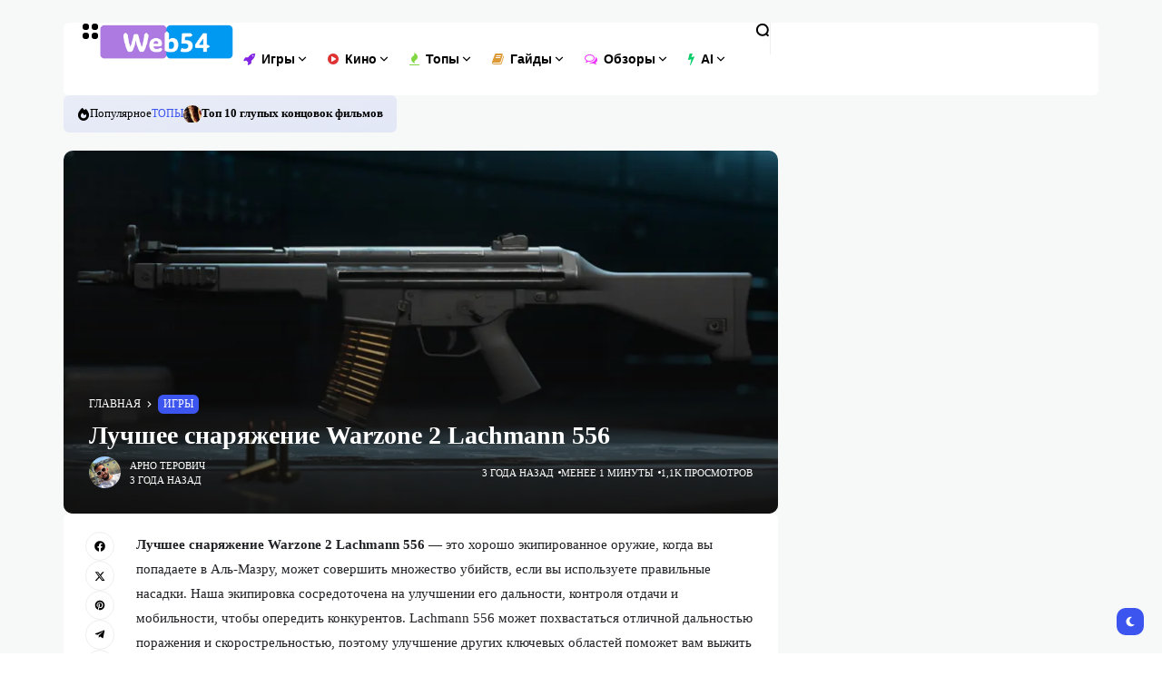

--- FILE ---
content_type: text/html; charset=UTF-8
request_url: https://web54.pro/novosti/warzone-2-lachmann-556/
body_size: 37641
content:
<!doctype html><html lang="ru-RU"><head><script data-no-optimize="1">var litespeed_docref=sessionStorage.getItem("litespeed_docref");litespeed_docref&&(Object.defineProperty(document,"referrer",{get:function(){return litespeed_docref}}),sessionStorage.removeItem("litespeed_docref"));</script> <meta charset="UTF-8"><link data-optimized="2" rel="stylesheet" href="https://web54.pro/wp-content/litespeed/css/b2b8cef667970940d657300f4a35666e.css?ver=ac533" /><meta name="viewport" content="width=device-width, initial-scale=1"><link rel="profile" href="https://gmpg.org/xfn/11"><meta name='robots' content='index, follow, max-image-preview:large, max-snippet:-1, max-video-preview:-1' /><title>Лучшее снаряжение Warzone 2 Lachmann 556</title><meta name="description" content="Лучшее снаряжение Warzone 2 Lachmann 556 - это хорошо экипированное оружие, когда вы попадаете в Аль-Мазру, может совершить множество убийств, если вы" /><link rel="canonical" href="https://web54.pro/novosti/warzone-2-lachmann-556/" /><meta property="og:locale" content="ru_RU" /><meta property="og:type" content="article" /><meta property="og:title" content="Лучшее снаряжение Warzone 2 Lachmann 556" /><meta property="og:description" content="Лучшее снаряжение Warzone 2 Lachmann 556 - это хорошо экипированное оружие, когда вы попадаете в Аль-Мазру, может совершить множество убийств, если вы" /><meta property="og:url" content="https://web54.pro/novosti/warzone-2-lachmann-556/" /><meta property="og:site_name" content="Новости игр и кино" /><meta property="article:publisher" content="https://www.facebook.com/web54i" /><meta property="article:published_time" content="2022-12-08T09:00:00+00:00" /><meta property="article:modified_time" content="2022-12-08T09:02:36+00:00" /><meta property="og:image" content="https://web54.pro/wp-content/uploads/2022/12/Luchshaya-zagruzka-Warzone-2-Lachmann-556.jpg" /><meta property="og:image:width" content="1920" /><meta property="og:image:height" content="1080" /><meta property="og:image:type" content="image/jpeg" /><meta name="author" content="Арно Терович" /><meta name="twitter:card" content="summary_large_image" /><meta name="twitter:creator" content="@web54pro" /><meta name="twitter:site" content="@web54pro" /><meta name="twitter:label1" content="Написано автором" /><meta name="twitter:data1" content="Арно Терович" /><meta name="twitter:label2" content="Примерное время для чтения" /><meta name="twitter:data2" content="2 минуты" /> <script type="application/ld+json" class="yoast-schema-graph">{"@context":"https://schema.org","@graph":[{"@type":["Article","NewsArticle"],"@id":"https://web54.pro/novosti/warzone-2-lachmann-556/#article","isPartOf":{"@id":"https://web54.pro/novosti/warzone-2-lachmann-556/"},"author":{"name":"Арно Терович","@id":"https://web54.pro/#/schema/person/5c0c9bb61f242372526e39a54794fb23"},"headline":"Лучшее снаряжение Warzone 2 Lachmann 556","datePublished":"2022-12-08T09:00:00+00:00","dateModified":"2022-12-08T09:02:36+00:00","mainEntityOfPage":{"@id":"https://web54.pro/novosti/warzone-2-lachmann-556/"},"wordCount":269,"publisher":{"@id":"https://web54.pro/#organization"},"image":{"@id":"https://web54.pro/novosti/warzone-2-lachmann-556/#primaryimage"},"thumbnailUrl":"https://web54.pro/wp-content/uploads/2022/12/Luchshaya-zagruzka-Warzone-2-Lachmann-556.jpg","keywords":["Activision","Шутеры"],"articleSection":["Игры"],"inLanguage":"ru-RU","copyrightYear":"2022","copyrightHolder":{"@id":"https://web54.pro/#organization"}},{"@type":"WebPage","@id":"https://web54.pro/novosti/warzone-2-lachmann-556/","url":"https://web54.pro/novosti/warzone-2-lachmann-556/","name":"Лучшее снаряжение Warzone 2 Lachmann 556","isPartOf":{"@id":"https://web54.pro/#website"},"primaryImageOfPage":{"@id":"https://web54.pro/novosti/warzone-2-lachmann-556/#primaryimage"},"image":{"@id":"https://web54.pro/novosti/warzone-2-lachmann-556/#primaryimage"},"thumbnailUrl":"https://web54.pro/wp-content/uploads/2022/12/Luchshaya-zagruzka-Warzone-2-Lachmann-556.jpg","datePublished":"2022-12-08T09:00:00+00:00","dateModified":"2022-12-08T09:02:36+00:00","description":"Лучшее снаряжение Warzone 2 Lachmann 556 - это хорошо экипированное оружие, когда вы попадаете в Аль-Мазру, может совершить множество убийств, если вы","breadcrumb":{"@id":"https://web54.pro/novosti/warzone-2-lachmann-556/#breadcrumb"},"inLanguage":"ru-RU","potentialAction":[{"@type":"ReadAction","target":["https://web54.pro/novosti/warzone-2-lachmann-556/"]}]},{"@type":"ImageObject","inLanguage":"ru-RU","@id":"https://web54.pro/novosti/warzone-2-lachmann-556/#primaryimage","url":"https://web54.pro/wp-content/uploads/2022/12/Luchshaya-zagruzka-Warzone-2-Lachmann-556.jpg","contentUrl":"https://web54.pro/wp-content/uploads/2022/12/Luchshaya-zagruzka-Warzone-2-Lachmann-556.jpg","width":1920,"height":1080,"caption":"снаряжение Warzone 2 Lachmann 556:"},{"@type":"BreadcrumbList","@id":"https://web54.pro/novosti/warzone-2-lachmann-556/#breadcrumb","itemListElement":[{"@type":"ListItem","position":1,"name":"Главная","item":"https://web54.pro/"},{"@type":"ListItem","position":2,"name":"Игры","item":"https://web54.pro/novosti/"},{"@type":"ListItem","position":3,"name":"Лучшее снаряжение Warzone 2 Lachmann 556"}]},{"@type":"WebSite","@id":"https://web54.pro/#website","url":"https://web54.pro/","name":"Новости игр и кино","description":"Свежие новости игр и кино 2024. Горячие новинки, обзоры игр, новые релизы, даты выхода фильмов, кинообзоры. Новости игрового мира и кино на каждый день.","publisher":{"@id":"https://web54.pro/#organization"},"potentialAction":[{"@type":"SearchAction","target":{"@type":"EntryPoint","urlTemplate":"https://web54.pro/?s={search_term_string}"},"query-input":{"@type":"PropertyValueSpecification","valueRequired":true,"valueName":"search_term_string"}}],"inLanguage":"ru-RU"},{"@type":"Organization","@id":"https://web54.pro/#organization","name":"Web54 - Новости игр и кино, обзоры, подборки и гайды","url":"https://web54.pro/","logo":{"@type":"ImageObject","inLanguage":"ru-RU","@id":"https://web54.pro/#/schema/logo/image/","url":"https://web54.pro/wp-content/uploads/2022/11/ic512.png","contentUrl":"https://web54.pro/wp-content/uploads/2022/11/ic512.png","width":512,"height":512,"caption":"Web54 - Новости игр и кино, обзоры, подборки и гайды"},"image":{"@id":"https://web54.pro/#/schema/logo/image/"},"sameAs":["https://www.facebook.com/web54i","https://x.com/web54pro","https://mastodon.social/@arterorx"],"description":"Web54 - это новостной сайт игровой и кино тематики. На сайте можно найти свежие новости игр, обзоры и оценки релизов, а также гайды, подборки и другое. Сайт был создан в 2022 году, группой энтузиастов.","email":"artero@web54.pro","telephone":"+491717593437","legalName":"WEB54","foundingDate":"2022-09-10","numberOfEmployees":{"@type":"QuantitativeValue","minValue":"1","maxValue":"10"},"publishingPrinciples":"https://web54.pro/o-nas/"},{"@type":"Person","@id":"https://web54.pro/#/schema/person/5c0c9bb61f242372526e39a54794fb23","name":"Арно Терович","image":{"@type":"ImageObject","inLanguage":"ru-RU","@id":"https://web54.pro/#/schema/person/image/","url":"https://web54.pro/wp-content/litespeed/avatar/5d561e4eaa629b8a2fb6333a6f8588ce.jpg?ver=1768904648","contentUrl":"https://web54.pro/wp-content/litespeed/avatar/5d561e4eaa629b8a2fb6333a6f8588ce.jpg?ver=1768904648","caption":"Арно Терович"},"description":"Я не знаю, что лучше - сражаться в The Last of Us или Ghost of Tsushima, но я точно знаю, как рассказать вам о свежих новостях игр и кино!","sameAs":["https://web54.pro/"],"honorificPrefix":"Mr","birthDate":"1992-01-01","gender":"мужской","knowsLanguage":["английский","немецкий","русский"],"jobTitle":"Руководитель новостной службы и редактор «Web54».","url":"https://web54.pro/author/arterorx54/"}]}</script> <link rel='dns-prefetch' href='//fonts.googleapis.com' /><link rel='preconnect' href='https://fonts.gstatic.com' crossorigin /><link rel="alternate" type="application/rss+xml" title="Новости игр и кино &raquo; Лента" href="https://web54.pro/feed/" /><style id='wp-img-auto-sizes-contain-inline-css'>img:is([sizes=auto i],[sizes^="auto," i]){contain-intrinsic-size:3000px 1500px}
/*# sourceURL=wp-img-auto-sizes-contain-inline-css */</style><style id='global-styles-inline-css'>:root{--wp--preset--aspect-ratio--square: 1;--wp--preset--aspect-ratio--4-3: 4/3;--wp--preset--aspect-ratio--3-4: 3/4;--wp--preset--aspect-ratio--3-2: 3/2;--wp--preset--aspect-ratio--2-3: 2/3;--wp--preset--aspect-ratio--16-9: 16/9;--wp--preset--aspect-ratio--9-16: 9/16;--wp--preset--color--black: #000000;--wp--preset--color--cyan-bluish-gray: #abb8c3;--wp--preset--color--white: #ffffff;--wp--preset--color--pale-pink: #f78da7;--wp--preset--color--vivid-red: #cf2e2e;--wp--preset--color--luminous-vivid-orange: #ff6900;--wp--preset--color--luminous-vivid-amber: #fcb900;--wp--preset--color--light-green-cyan: #7bdcb5;--wp--preset--color--vivid-green-cyan: #00d084;--wp--preset--color--pale-cyan-blue: #8ed1fc;--wp--preset--color--vivid-cyan-blue: #0693e3;--wp--preset--color--vivid-purple: #9b51e0;--wp--preset--color--accent: #3d55ef;--wp--preset--color--dark: #161617;--wp--preset--color--light: #ffffff;--wp--preset--gradient--vivid-cyan-blue-to-vivid-purple: linear-gradient(135deg,rgb(6,147,227) 0%,rgb(155,81,224) 100%);--wp--preset--gradient--light-green-cyan-to-vivid-green-cyan: linear-gradient(135deg,rgb(122,220,180) 0%,rgb(0,208,130) 100%);--wp--preset--gradient--luminous-vivid-amber-to-luminous-vivid-orange: linear-gradient(135deg,rgb(252,185,0) 0%,rgb(255,105,0) 100%);--wp--preset--gradient--luminous-vivid-orange-to-vivid-red: linear-gradient(135deg,rgb(255,105,0) 0%,rgb(207,46,46) 100%);--wp--preset--gradient--very-light-gray-to-cyan-bluish-gray: linear-gradient(135deg,rgb(238,238,238) 0%,rgb(169,184,195) 100%);--wp--preset--gradient--cool-to-warm-spectrum: linear-gradient(135deg,rgb(74,234,220) 0%,rgb(151,120,209) 20%,rgb(207,42,186) 40%,rgb(238,44,130) 60%,rgb(251,105,98) 80%,rgb(254,248,76) 100%);--wp--preset--gradient--blush-light-purple: linear-gradient(135deg,rgb(255,206,236) 0%,rgb(152,150,240) 100%);--wp--preset--gradient--blush-bordeaux: linear-gradient(135deg,rgb(254,205,165) 0%,rgb(254,45,45) 50%,rgb(107,0,62) 100%);--wp--preset--gradient--luminous-dusk: linear-gradient(135deg,rgb(255,203,112) 0%,rgb(199,81,192) 50%,rgb(65,88,208) 100%);--wp--preset--gradient--pale-ocean: linear-gradient(135deg,rgb(255,245,203) 0%,rgb(182,227,212) 50%,rgb(51,167,181) 100%);--wp--preset--gradient--electric-grass: linear-gradient(135deg,rgb(202,248,128) 0%,rgb(113,206,126) 100%);--wp--preset--gradient--midnight: linear-gradient(135deg,rgb(2,3,129) 0%,rgb(40,116,252) 100%);--wp--preset--font-size--small: 13px;--wp--preset--font-size--medium: 20px;--wp--preset--font-size--large: 36px;--wp--preset--font-size--x-large: 42px;--wp--preset--spacing--20: 0.44rem;--wp--preset--spacing--30: 0.67rem;--wp--preset--spacing--40: 1rem;--wp--preset--spacing--50: 1.5rem;--wp--preset--spacing--60: 2.25rem;--wp--preset--spacing--70: 3.38rem;--wp--preset--spacing--80: 5.06rem;--wp--preset--shadow--natural: 6px 6px 9px rgba(0, 0, 0, 0.2);--wp--preset--shadow--deep: 12px 12px 50px rgba(0, 0, 0, 0.4);--wp--preset--shadow--sharp: 6px 6px 0px rgba(0, 0, 0, 0.2);--wp--preset--shadow--outlined: 6px 6px 0px -3px rgb(255, 255, 255), 6px 6px rgb(0, 0, 0);--wp--preset--shadow--crisp: 6px 6px 0px rgb(0, 0, 0);}:where(.is-layout-flex){gap: 0.5em;}:where(.is-layout-grid){gap: 0.5em;}body .is-layout-flex{display: flex;}.is-layout-flex{flex-wrap: wrap;align-items: center;}.is-layout-flex > :is(*, div){margin: 0;}body .is-layout-grid{display: grid;}.is-layout-grid > :is(*, div){margin: 0;}:where(.wp-block-columns.is-layout-flex){gap: 2em;}:where(.wp-block-columns.is-layout-grid){gap: 2em;}:where(.wp-block-post-template.is-layout-flex){gap: 1.25em;}:where(.wp-block-post-template.is-layout-grid){gap: 1.25em;}.has-black-color{color: var(--wp--preset--color--black) !important;}.has-cyan-bluish-gray-color{color: var(--wp--preset--color--cyan-bluish-gray) !important;}.has-white-color{color: var(--wp--preset--color--white) !important;}.has-pale-pink-color{color: var(--wp--preset--color--pale-pink) !important;}.has-vivid-red-color{color: var(--wp--preset--color--vivid-red) !important;}.has-luminous-vivid-orange-color{color: var(--wp--preset--color--luminous-vivid-orange) !important;}.has-luminous-vivid-amber-color{color: var(--wp--preset--color--luminous-vivid-amber) !important;}.has-light-green-cyan-color{color: var(--wp--preset--color--light-green-cyan) !important;}.has-vivid-green-cyan-color{color: var(--wp--preset--color--vivid-green-cyan) !important;}.has-pale-cyan-blue-color{color: var(--wp--preset--color--pale-cyan-blue) !important;}.has-vivid-cyan-blue-color{color: var(--wp--preset--color--vivid-cyan-blue) !important;}.has-vivid-purple-color{color: var(--wp--preset--color--vivid-purple) !important;}.has-black-background-color{background-color: var(--wp--preset--color--black) !important;}.has-cyan-bluish-gray-background-color{background-color: var(--wp--preset--color--cyan-bluish-gray) !important;}.has-white-background-color{background-color: var(--wp--preset--color--white) !important;}.has-pale-pink-background-color{background-color: var(--wp--preset--color--pale-pink) !important;}.has-vivid-red-background-color{background-color: var(--wp--preset--color--vivid-red) !important;}.has-luminous-vivid-orange-background-color{background-color: var(--wp--preset--color--luminous-vivid-orange) !important;}.has-luminous-vivid-amber-background-color{background-color: var(--wp--preset--color--luminous-vivid-amber) !important;}.has-light-green-cyan-background-color{background-color: var(--wp--preset--color--light-green-cyan) !important;}.has-vivid-green-cyan-background-color{background-color: var(--wp--preset--color--vivid-green-cyan) !important;}.has-pale-cyan-blue-background-color{background-color: var(--wp--preset--color--pale-cyan-blue) !important;}.has-vivid-cyan-blue-background-color{background-color: var(--wp--preset--color--vivid-cyan-blue) !important;}.has-vivid-purple-background-color{background-color: var(--wp--preset--color--vivid-purple) !important;}.has-black-border-color{border-color: var(--wp--preset--color--black) !important;}.has-cyan-bluish-gray-border-color{border-color: var(--wp--preset--color--cyan-bluish-gray) !important;}.has-white-border-color{border-color: var(--wp--preset--color--white) !important;}.has-pale-pink-border-color{border-color: var(--wp--preset--color--pale-pink) !important;}.has-vivid-red-border-color{border-color: var(--wp--preset--color--vivid-red) !important;}.has-luminous-vivid-orange-border-color{border-color: var(--wp--preset--color--luminous-vivid-orange) !important;}.has-luminous-vivid-amber-border-color{border-color: var(--wp--preset--color--luminous-vivid-amber) !important;}.has-light-green-cyan-border-color{border-color: var(--wp--preset--color--light-green-cyan) !important;}.has-vivid-green-cyan-border-color{border-color: var(--wp--preset--color--vivid-green-cyan) !important;}.has-pale-cyan-blue-border-color{border-color: var(--wp--preset--color--pale-cyan-blue) !important;}.has-vivid-cyan-blue-border-color{border-color: var(--wp--preset--color--vivid-cyan-blue) !important;}.has-vivid-purple-border-color{border-color: var(--wp--preset--color--vivid-purple) !important;}.has-vivid-cyan-blue-to-vivid-purple-gradient-background{background: var(--wp--preset--gradient--vivid-cyan-blue-to-vivid-purple) !important;}.has-light-green-cyan-to-vivid-green-cyan-gradient-background{background: var(--wp--preset--gradient--light-green-cyan-to-vivid-green-cyan) !important;}.has-luminous-vivid-amber-to-luminous-vivid-orange-gradient-background{background: var(--wp--preset--gradient--luminous-vivid-amber-to-luminous-vivid-orange) !important;}.has-luminous-vivid-orange-to-vivid-red-gradient-background{background: var(--wp--preset--gradient--luminous-vivid-orange-to-vivid-red) !important;}.has-very-light-gray-to-cyan-bluish-gray-gradient-background{background: var(--wp--preset--gradient--very-light-gray-to-cyan-bluish-gray) !important;}.has-cool-to-warm-spectrum-gradient-background{background: var(--wp--preset--gradient--cool-to-warm-spectrum) !important;}.has-blush-light-purple-gradient-background{background: var(--wp--preset--gradient--blush-light-purple) !important;}.has-blush-bordeaux-gradient-background{background: var(--wp--preset--gradient--blush-bordeaux) !important;}.has-luminous-dusk-gradient-background{background: var(--wp--preset--gradient--luminous-dusk) !important;}.has-pale-ocean-gradient-background{background: var(--wp--preset--gradient--pale-ocean) !important;}.has-electric-grass-gradient-background{background: var(--wp--preset--gradient--electric-grass) !important;}.has-midnight-gradient-background{background: var(--wp--preset--gradient--midnight) !important;}.has-small-font-size{font-size: var(--wp--preset--font-size--small) !important;}.has-medium-font-size{font-size: var(--wp--preset--font-size--medium) !important;}.has-large-font-size{font-size: var(--wp--preset--font-size--large) !important;}.has-x-large-font-size{font-size: var(--wp--preset--font-size--x-large) !important;}
/*# sourceURL=global-styles-inline-css */</style><style id='classic-theme-styles-inline-css'>/*! This file is auto-generated */
.wp-block-button__link{color:#fff;background-color:#32373c;border-radius:9999px;box-shadow:none;text-decoration:none;padding:calc(.667em + 2px) calc(1.333em + 2px);font-size:1.125em}.wp-block-file__button{background:#32373c;color:#fff;text-decoration:none}
/*# sourceURL=/wp-includes/css/classic-themes.min.css */</style><style id='th90-style-inline-css'>:root{--primary_text-font-family: "Roboto";--primary_text-font-weight: 400;--primary_text-font-style: ;--primary_text-font-size: 14px;--primary_text-letter-spacing: 0em;--primary_text-line-height: 1.7;--second_text-font-family: "Roboto";--second_text-font-weight: ;--second_text-font-style: ;--second_text-text-transform: ;--second_text-font-size: 12px;--second_text-letter-spacing: 0em;--second_text-line-height: 1.5;--font_heading-font-family: "Roboto";--font_heading-font-weight: ;--font_heading-font-style: ;--font_heading-text-transform: ;--font_heading-line-height: ;--font_heading-letter-spacing: ;}
/*# sourceURL=th90-style-inline-css */</style><style id='generateblocks-inline-css'>.gb-container .wp-block-image img{vertical-align:middle;}.gb-grid-wrapper .wp-block-image{margin-bottom:0;}.gb-highlight{background:none;}
/*# sourceURL=generateblocks-inline-css */</style><link rel="preload" as="style" href="https://fonts.googleapis.com/css?family=Roboto:100,200,300,400,500,600,700,800,900,100italic,200italic,300italic,400italic,500italic,600italic,700italic,800italic,900italic&#038;display=swap&#038;ver=1738530053" /><noscript><link rel="stylesheet" href="https://fonts.googleapis.com/css?family=Roboto:100,200,300,400,500,600,700,800,900,100italic,200italic,300italic,400italic,500italic,600italic,700italic,800italic,900italic&#038;display=swap&#038;ver=1738530053" /></noscript><script id="cookie-law-info-js-extra" type="litespeed/javascript">var _ckyConfig={"_ipData":[],"_assetsURL":"https://web54.pro/wp-content/plugins/cookie-law-info/lite/frontend/images/","_publicURL":"https://web54.pro","_expiry":"365","_categories":[{"name":"Necessary","slug":"necessary","isNecessary":!0,"ccpaDoNotSell":!0,"cookies":[],"active":!0,"defaultConsent":{"gdpr":!0,"ccpa":!0}},{"name":"Functional","slug":"functional","isNecessary":!1,"ccpaDoNotSell":!0,"cookies":[],"active":!0,"defaultConsent":{"gdpr":!1,"ccpa":!1}},{"name":"Analytics","slug":"analytics","isNecessary":!1,"ccpaDoNotSell":!0,"cookies":[],"active":!0,"defaultConsent":{"gdpr":!1,"ccpa":!1}},{"name":"Performance","slug":"performance","isNecessary":!1,"ccpaDoNotSell":!0,"cookies":[],"active":!0,"defaultConsent":{"gdpr":!1,"ccpa":!1}},{"name":"Advertisement","slug":"advertisement","isNecessary":!1,"ccpaDoNotSell":!0,"cookies":[],"active":!0,"defaultConsent":{"gdpr":!1,"ccpa":!1}}],"_activeLaw":"gdpr","_rootDomain":"","_block":"1","_showBanner":"1","_bannerConfig":{"settings":{"type":"box","preferenceCenterType":"popup","position":"bottom-left","applicableLaw":"gdpr"},"behaviours":{"reloadBannerOnAccept":!1,"loadAnalyticsByDefault":!1,"animations":{"onLoad":"animate","onHide":"sticky"}},"config":{"revisitConsent":{"status":!0,"tag":"revisit-consent","position":"bottom-left","meta":{"url":"#"},"styles":{"background-color":"#0056A7"},"elements":{"title":{"type":"text","tag":"revisit-consent-title","status":!0,"styles":{"color":"#0056a7"}}}},"preferenceCenter":{"toggle":{"status":!0,"tag":"detail-category-toggle","type":"toggle","states":{"active":{"styles":{"background-color":"#1863DC"}},"inactive":{"styles":{"background-color":"#D0D5D2"}}}}},"categoryPreview":{"status":!1,"toggle":{"status":!0,"tag":"detail-category-preview-toggle","type":"toggle","states":{"active":{"styles":{"background-color":"#1863DC"}},"inactive":{"styles":{"background-color":"#D0D5D2"}}}}},"videoPlaceholder":{"status":!0,"styles":{"background-color":"#000000","border-color":"#000000","color":"#ffffff"}},"readMore":{"status":!1,"tag":"readmore-button","type":"link","meta":{"noFollow":!0,"newTab":!0},"styles":{"color":"#1863DC","background-color":"transparent","border-color":"transparent"}},"auditTable":{"status":!0},"optOption":{"status":!0,"toggle":{"status":!0,"tag":"optout-option-toggle","type":"toggle","states":{"active":{"styles":{"background-color":"#1863dc"}},"inactive":{"styles":{"background-color":"#FFFFFF"}}}}}}},"_version":"3.2.8","_logConsent":"1","_tags":[{"tag":"accept-button","styles":{"color":"#FFFFFF","background-color":"#1863DC","border-color":"#1863DC"}},{"tag":"reject-button","styles":{"color":"#1863DC","background-color":"transparent","border-color":"#1863DC"}},{"tag":"settings-button","styles":{"color":"#1863DC","background-color":"transparent","border-color":"#1863DC"}},{"tag":"readmore-button","styles":{"color":"#1863DC","background-color":"transparent","border-color":"transparent"}},{"tag":"donotsell-button","styles":{"color":"#1863DC","background-color":"transparent","border-color":"transparent"}},{"tag":"accept-button","styles":{"color":"#FFFFFF","background-color":"#1863DC","border-color":"#1863DC"}},{"tag":"revisit-consent","styles":{"background-color":"#0056A7"}}],"_shortCodes":[{"key":"cky_readmore","content":"\u003Ca href=\"#\" class=\"cky-policy\" aria-label=\"Cookie Policy\" target=\"_blank\" rel=\"noopener\" data-cky-tag=\"readmore-button\"\u003ECookie Policy\u003C/a\u003E","tag":"readmore-button","status":!1,"attributes":{"rel":"nofollow","target":"_blank"}},{"key":"cky_show_desc","content":"\u003Cbutton class=\"cky-show-desc-btn\" data-cky-tag=\"show-desc-button\" aria-label=\"Show more\"\u003EShow more\u003C/button\u003E","tag":"show-desc-button","status":!0,"attributes":[]},{"key":"cky_hide_desc","content":"\u003Cbutton class=\"cky-show-desc-btn\" data-cky-tag=\"hide-desc-button\" aria-label=\"Show less\"\u003EShow less\u003C/button\u003E","tag":"hide-desc-button","status":!0,"attributes":[]},{"key":"cky_category_toggle_label","content":"[cky_{{status}}_category_label] [cky_preference_{{category_slug}}_title]","tag":"","status":!0,"attributes":[]},{"key":"cky_enable_category_label","content":"Enable","tag":"","status":!0,"attributes":[]},{"key":"cky_disable_category_label","content":"Disable","tag":"","status":!0,"attributes":[]},{"key":"cky_video_placeholder","content":"\u003Cdiv class=\"video-placeholder-normal\" data-cky-tag=\"video-placeholder\" id=\"[UNIQUEID]\"\u003E\u003Cp class=\"video-placeholder-text-normal\" data-cky-tag=\"placeholder-title\"\u003EPlease accept cookies to access this content\u003C/p\u003E\u003C/div\u003E","tag":"","status":!0,"attributes":[]},{"key":"cky_enable_optout_label","content":"Enable","tag":"","status":!0,"attributes":[]},{"key":"cky_disable_optout_label","content":"Disable","tag":"","status":!0,"attributes":[]},{"key":"cky_optout_toggle_label","content":"[cky_{{status}}_optout_label] [cky_optout_option_title]","tag":"","status":!0,"attributes":[]},{"key":"cky_optout_option_title","content":"Do Not Sell or Share My Personal Information","tag":"","status":!0,"attributes":[]},{"key":"cky_optout_close_label","content":"Close","tag":"","status":!0,"attributes":[]}],"_rtl":"","_language":"en","_providersToBlock":[]};var _ckyStyles={"css":".cky-overlay{background: #000000; opacity: 0.4; position: fixed; top: 0; left: 0; width: 100%; height: 100%; z-index: 99999999;}.cky-hide{display: none;}.cky-btn-revisit-wrapper{display: flex; align-items: center; justify-content: center; background: #0056a7; width: 45px; height: 45px; border-radius: 50%; position: fixed; z-index: 999999; cursor: pointer;}.cky-revisit-bottom-left{bottom: 15px; left: 15px;}.cky-revisit-bottom-right{bottom: 15px; right: 15px;}.cky-btn-revisit-wrapper .cky-btn-revisit{display: flex; align-items: center; justify-content: center; background: none; border: none; cursor: pointer; position: relative; margin: 0; padding: 0;}.cky-btn-revisit-wrapper .cky-btn-revisit img{max-width: fit-content; margin: 0; height: 30px; width: 30px;}.cky-revisit-bottom-left:hover::before{content: attr(data-tooltip); position: absolute; background: #4e4b66; color: #ffffff; left: calc(100% + 7px); font-size: 12px; line-height: 16px; width: max-content; padding: 4px 8px; border-radius: 4px;}.cky-revisit-bottom-left:hover::after{position: absolute; content: \"\"; border: 5px solid transparent; left: calc(100% + 2px); border-left-width: 0; border-right-color: #4e4b66;}.cky-revisit-bottom-right:hover::before{content: attr(data-tooltip); position: absolute; background: #4e4b66; color: #ffffff; right: calc(100% + 7px); font-size: 12px; line-height: 16px; width: max-content; padding: 4px 8px; border-radius: 4px;}.cky-revisit-bottom-right:hover::after{position: absolute; content: \"\"; border: 5px solid transparent; right: calc(100% + 2px); border-right-width: 0; border-left-color: #4e4b66;}.cky-revisit-hide{display: none;}.cky-consent-container{position: fixed; width: 440px; box-sizing: border-box; z-index: 9999999; border-radius: 6px;}.cky-consent-container .cky-consent-bar{background: #ffffff; border: 1px solid; padding: 20px 26px; box-shadow: 0 -1px 10px 0 #acabab4d; border-radius: 6px;}.cky-box-bottom-left{bottom: 40px; left: 40px;}.cky-box-bottom-right{bottom: 40px; right: 40px;}.cky-box-top-left{top: 40px; left: 40px;}.cky-box-top-right{top: 40px; right: 40px;}.cky-custom-brand-logo-wrapper .cky-custom-brand-logo{width: 100px; height: auto; margin: 0 0 12px 0;}.cky-notice .cky-title{color: #212121; font-weight: 700; font-size: 18px; line-height: 24px; margin: 0 0 12px 0;}.cky-notice-des *,.cky-preference-content-wrapper *,.cky-accordion-header-des *,.cky-gpc-wrapper .cky-gpc-desc *{font-size: 14px;}.cky-notice-des{color: #212121; font-size: 14px; line-height: 24px; font-weight: 400;}.cky-notice-des img{height: 25px; width: 25px;}.cky-consent-bar .cky-notice-des p,.cky-gpc-wrapper .cky-gpc-desc p,.cky-preference-body-wrapper .cky-preference-content-wrapper p,.cky-accordion-header-wrapper .cky-accordion-header-des p,.cky-cookie-des-table li div:last-child p{color: inherit; margin-top: 0; overflow-wrap: break-word;}.cky-notice-des P:last-child,.cky-preference-content-wrapper p:last-child,.cky-cookie-des-table li div:last-child p:last-child,.cky-gpc-wrapper .cky-gpc-desc p:last-child{margin-bottom: 0;}.cky-notice-des a.cky-policy,.cky-notice-des button.cky-policy{font-size: 14px; color: #1863dc; white-space: nowrap; cursor: pointer; background: transparent; border: 1px solid; text-decoration: underline;}.cky-notice-des button.cky-policy{padding: 0;}.cky-notice-des a.cky-policy:focus-visible,.cky-notice-des button.cky-policy:focus-visible,.cky-preference-content-wrapper .cky-show-desc-btn:focus-visible,.cky-accordion-header .cky-accordion-btn:focus-visible,.cky-preference-header .cky-btn-close:focus-visible,.cky-switch input[type=\"checkbox\"]:focus-visible,.cky-footer-wrapper a:focus-visible,.cky-btn:focus-visible{outline: 2px solid #1863dc; outline-offset: 2px;}.cky-btn:focus:not(:focus-visible),.cky-accordion-header .cky-accordion-btn:focus:not(:focus-visible),.cky-preference-content-wrapper .cky-show-desc-btn:focus:not(:focus-visible),.cky-btn-revisit-wrapper .cky-btn-revisit:focus:not(:focus-visible),.cky-preference-header .cky-btn-close:focus:not(:focus-visible),.cky-consent-bar .cky-banner-btn-close:focus:not(:focus-visible){outline: 0;}button.cky-show-desc-btn:not(:hover):not(:active){color: #1863dc; background: transparent;}button.cky-accordion-btn:not(:hover):not(:active),button.cky-banner-btn-close:not(:hover):not(:active),button.cky-btn-revisit:not(:hover):not(:active),button.cky-btn-close:not(:hover):not(:active){background: transparent;}.cky-consent-bar button:hover,.cky-modal.cky-modal-open button:hover,.cky-consent-bar button:focus,.cky-modal.cky-modal-open button:focus{text-decoration: none;}.cky-notice-btn-wrapper{display: flex; justify-content: flex-start; align-items: center; flex-wrap: wrap; margin-top: 16px;}.cky-notice-btn-wrapper .cky-btn{text-shadow: none; box-shadow: none;}.cky-btn{flex: auto; max-width: 100%; font-size: 14px; font-family: inherit; line-height: 24px; padding: 8px; font-weight: 500; margin: 0 8px 0 0; border-radius: 2px; cursor: pointer; text-align: center; text-transform: none; min-height: 0;}.cky-btn:hover{opacity: 0.8;}.cky-btn-customize{color: #1863dc; background: transparent; border: 2px solid #1863dc;}.cky-btn-reject{color: #1863dc; background: transparent; border: 2px solid #1863dc;}.cky-btn-accept{background: #1863dc; color: #ffffff; border: 2px solid #1863dc;}.cky-btn:last-child{margin-right: 0;}@media (max-width: 576px){.cky-box-bottom-left{bottom: 0; left: 0;}.cky-box-bottom-right{bottom: 0; right: 0;}.cky-box-top-left{top: 0; left: 0;}.cky-box-top-right{top: 0; right: 0;}}@media (max-width: 440px){.cky-box-bottom-left, .cky-box-bottom-right, .cky-box-top-left, .cky-box-top-right{width: 100%; max-width: 100%;}.cky-consent-container .cky-consent-bar{padding: 20px 0;}.cky-custom-brand-logo-wrapper, .cky-notice .cky-title, .cky-notice-des, .cky-notice-btn-wrapper{padding: 0 24px;}.cky-notice-des{max-height: 40vh; overflow-y: scroll;}.cky-notice-btn-wrapper{flex-direction: column; margin-top: 0;}.cky-btn{width: 100%; margin: 10px 0 0 0;}.cky-notice-btn-wrapper .cky-btn-customize{order: 2;}.cky-notice-btn-wrapper .cky-btn-reject{order: 3;}.cky-notice-btn-wrapper .cky-btn-accept{order: 1; margin-top: 16px;}}@media (max-width: 352px){.cky-notice .cky-title{font-size: 16px;}.cky-notice-des *{font-size: 12px;}.cky-notice-des, .cky-btn{font-size: 12px;}}.cky-modal.cky-modal-open{display: flex; visibility: visible; -webkit-transform: translate(-50%, -50%); -moz-transform: translate(-50%, -50%); -ms-transform: translate(-50%, -50%); -o-transform: translate(-50%, -50%); transform: translate(-50%, -50%); top: 50%; left: 50%; transition: all 1s ease;}.cky-modal{box-shadow: 0 32px 68px rgba(0, 0, 0, 0.3); margin: 0 auto; position: fixed; max-width: 100%; background: #ffffff; top: 50%; box-sizing: border-box; border-radius: 6px; z-index: 999999999; color: #212121; -webkit-transform: translate(-50%, 100%); -moz-transform: translate(-50%, 100%); -ms-transform: translate(-50%, 100%); -o-transform: translate(-50%, 100%); transform: translate(-50%, 100%); visibility: hidden; transition: all 0s ease;}.cky-preference-center{max-height: 79vh; overflow: hidden; width: 845px; overflow: hidden; flex: 1 1 0; display: flex; flex-direction: column; border-radius: 6px;}.cky-preference-header{display: flex; align-items: center; justify-content: space-between; padding: 22px 24px; border-bottom: 1px solid;}.cky-preference-header .cky-preference-title{font-size: 18px; font-weight: 700; line-height: 24px;}.cky-preference-header .cky-btn-close{margin: 0; cursor: pointer; vertical-align: middle; padding: 0; background: none; border: none; width: auto; height: auto; min-height: 0; line-height: 0; text-shadow: none; box-shadow: none;}.cky-preference-header .cky-btn-close img{margin: 0; height: 10px; width: 10px;}.cky-preference-body-wrapper{padding: 0 24px; flex: 1; overflow: auto; box-sizing: border-box;}.cky-preference-content-wrapper,.cky-gpc-wrapper .cky-gpc-desc{font-size: 14px; line-height: 24px; font-weight: 400; padding: 12px 0;}.cky-preference-content-wrapper{border-bottom: 1px solid;}.cky-preference-content-wrapper img{height: 25px; width: 25px;}.cky-preference-content-wrapper .cky-show-desc-btn{font-size: 14px; font-family: inherit; color: #1863dc; text-decoration: none; line-height: 24px; padding: 0; margin: 0; white-space: nowrap; cursor: pointer; background: transparent; border-color: transparent; text-transform: none; min-height: 0; text-shadow: none; box-shadow: none;}.cky-accordion-wrapper{margin-bottom: 10px;}.cky-accordion{border-bottom: 1px solid;}.cky-accordion:last-child{border-bottom: none;}.cky-accordion .cky-accordion-item{display: flex; margin-top: 10px;}.cky-accordion .cky-accordion-body{display: none;}.cky-accordion.cky-accordion-active .cky-accordion-body{display: block; padding: 0 22px; margin-bottom: 16px;}.cky-accordion-header-wrapper{cursor: pointer; width: 100%;}.cky-accordion-item .cky-accordion-header{display: flex; justify-content: space-between; align-items: center;}.cky-accordion-header .cky-accordion-btn{font-size: 16px; font-family: inherit; color: #212121; line-height: 24px; background: none; border: none; font-weight: 700; padding: 0; margin: 0; cursor: pointer; text-transform: none; min-height: 0; text-shadow: none; box-shadow: none;}.cky-accordion-header .cky-always-active{color: #008000; font-weight: 600; line-height: 24px; font-size: 14px;}.cky-accordion-header-des{font-size: 14px; line-height: 24px; margin: 10px 0 16px 0;}.cky-accordion-chevron{margin-right: 22px; position: relative; cursor: pointer;}.cky-accordion-chevron-hide{display: none;}.cky-accordion .cky-accordion-chevron i::before{content: \"\"; position: absolute; border-right: 1.4px solid; border-bottom: 1.4px solid; border-color: inherit; height: 6px; width: 6px; -webkit-transform: rotate(-45deg); -moz-transform: rotate(-45deg); -ms-transform: rotate(-45deg); -o-transform: rotate(-45deg); transform: rotate(-45deg); transition: all 0.2s ease-in-out; top: 8px;}.cky-accordion.cky-accordion-active .cky-accordion-chevron i::before{-webkit-transform: rotate(45deg); -moz-transform: rotate(45deg); -ms-transform: rotate(45deg); -o-transform: rotate(45deg); transform: rotate(45deg);}.cky-audit-table{background: #f4f4f4; border-radius: 6px;}.cky-audit-table .cky-empty-cookies-text{color: inherit; font-size: 12px; line-height: 24px; margin: 0; padding: 10px;}.cky-audit-table .cky-cookie-des-table{font-size: 12px; line-height: 24px; font-weight: normal; padding: 15px 10px; border-bottom: 1px solid; border-bottom-color: inherit; margin: 0;}.cky-audit-table .cky-cookie-des-table:last-child{border-bottom: none;}.cky-audit-table .cky-cookie-des-table li{list-style-type: none; display: flex; padding: 3px 0;}.cky-audit-table .cky-cookie-des-table li:first-child{padding-top: 0;}.cky-cookie-des-table li div:first-child{width: 100px; font-weight: 600; word-break: break-word; word-wrap: break-word;}.cky-cookie-des-table li div:last-child{flex: 1; word-break: break-word; word-wrap: break-word; margin-left: 8px;}.cky-footer-shadow{display: block; width: 100%; height: 40px; background: linear-gradient(180deg, rgba(255, 255, 255, 0) 0%, #ffffff 100%); position: absolute; bottom: calc(100% - 1px);}.cky-footer-wrapper{position: relative;}.cky-prefrence-btn-wrapper{display: flex; flex-wrap: wrap; align-items: center; justify-content: center; padding: 22px 24px; border-top: 1px solid;}.cky-prefrence-btn-wrapper .cky-btn{flex: auto; max-width: 100%; text-shadow: none; box-shadow: none;}.cky-btn-preferences{color: #1863dc; background: transparent; border: 2px solid #1863dc;}.cky-preference-header,.cky-preference-body-wrapper,.cky-preference-content-wrapper,.cky-accordion-wrapper,.cky-accordion,.cky-accordion-wrapper,.cky-footer-wrapper,.cky-prefrence-btn-wrapper{border-color: inherit;}@media (max-width: 845px){.cky-modal{max-width: calc(100% - 16px);}}@media (max-width: 576px){.cky-modal{max-width: 100%;}.cky-preference-center{max-height: 100vh;}.cky-prefrence-btn-wrapper{flex-direction: column;}.cky-accordion.cky-accordion-active .cky-accordion-body{padding-right: 0;}.cky-prefrence-btn-wrapper .cky-btn{width: 100%; margin: 10px 0 0 0;}.cky-prefrence-btn-wrapper .cky-btn-reject{order: 3;}.cky-prefrence-btn-wrapper .cky-btn-accept{order: 1; margin-top: 0;}.cky-prefrence-btn-wrapper .cky-btn-preferences{order: 2;}}@media (max-width: 425px){.cky-accordion-chevron{margin-right: 15px;}.cky-notice-btn-wrapper{margin-top: 0;}.cky-accordion.cky-accordion-active .cky-accordion-body{padding: 0 15px;}}@media (max-width: 352px){.cky-preference-header .cky-preference-title{font-size: 16px;}.cky-preference-header{padding: 16px 24px;}.cky-preference-content-wrapper *, .cky-accordion-header-des *{font-size: 12px;}.cky-preference-content-wrapper, .cky-preference-content-wrapper .cky-show-more, .cky-accordion-header .cky-always-active, .cky-accordion-header-des, .cky-preference-content-wrapper .cky-show-desc-btn, .cky-notice-des a.cky-policy{font-size: 12px;}.cky-accordion-header .cky-accordion-btn{font-size: 14px;}}.cky-switch{display: flex;}.cky-switch input[type=\"checkbox\"]{position: relative; width: 44px; height: 24px; margin: 0; background: #d0d5d2; -webkit-appearance: none; border-radius: 50px; cursor: pointer; outline: 0; border: none; top: 0;}.cky-switch input[type=\"checkbox\"]:checked{background: #1863dc;}.cky-switch input[type=\"checkbox\"]:before{position: absolute; content: \"\"; height: 20px; width: 20px; left: 2px; bottom: 2px; border-radius: 50%; background-color: white; -webkit-transition: 0.4s; transition: 0.4s; margin: 0;}.cky-switch input[type=\"checkbox\"]:after{display: none;}.cky-switch input[type=\"checkbox\"]:checked:before{-webkit-transform: translateX(20px); -ms-transform: translateX(20px); transform: translateX(20px);}@media (max-width: 425px){.cky-switch input[type=\"checkbox\"]{width: 38px; height: 21px;}.cky-switch input[type=\"checkbox\"]:before{height: 17px; width: 17px;}.cky-switch input[type=\"checkbox\"]:checked:before{-webkit-transform: translateX(17px); -ms-transform: translateX(17px); transform: translateX(17px);}}.cky-consent-bar .cky-banner-btn-close{position: absolute; right: 9px; top: 5px; background: none; border: none; cursor: pointer; padding: 0; margin: 0; min-height: 0; line-height: 0; height: auto; width: auto; text-shadow: none; box-shadow: none;}.cky-consent-bar .cky-banner-btn-close img{height: 9px; width: 9px; margin: 0;}.cky-notice-group{font-size: 14px; line-height: 24px; font-weight: 400; color: #212121;}.cky-notice-btn-wrapper .cky-btn-do-not-sell{font-size: 14px; line-height: 24px; padding: 6px 0; margin: 0; font-weight: 500; background: none; border-radius: 2px; border: none; cursor: pointer; text-align: left; color: #1863dc; background: transparent; border-color: transparent; box-shadow: none; text-shadow: none;}.cky-consent-bar .cky-banner-btn-close:focus-visible,.cky-notice-btn-wrapper .cky-btn-do-not-sell:focus-visible,.cky-opt-out-btn-wrapper .cky-btn:focus-visible,.cky-opt-out-checkbox-wrapper input[type=\"checkbox\"].cky-opt-out-checkbox:focus-visible{outline: 2px solid #1863dc; outline-offset: 2px;}@media (max-width: 440px){.cky-consent-container{width: 100%;}}@media (max-width: 352px){.cky-notice-des a.cky-policy, .cky-notice-btn-wrapper .cky-btn-do-not-sell{font-size: 12px;}}.cky-opt-out-wrapper{padding: 12px 0;}.cky-opt-out-wrapper .cky-opt-out-checkbox-wrapper{display: flex; align-items: center;}.cky-opt-out-checkbox-wrapper .cky-opt-out-checkbox-label{font-size: 16px; font-weight: 700; line-height: 24px; margin: 0 0 0 12px; cursor: pointer;}.cky-opt-out-checkbox-wrapper input[type=\"checkbox\"].cky-opt-out-checkbox{background-color: #ffffff; border: 1px solid black; width: 20px; height: 18.5px; margin: 0; -webkit-appearance: none; position: relative; display: flex; align-items: center; justify-content: center; border-radius: 2px; cursor: pointer;}.cky-opt-out-checkbox-wrapper input[type=\"checkbox\"].cky-opt-out-checkbox:checked{background-color: #1863dc; border: none;}.cky-opt-out-checkbox-wrapper input[type=\"checkbox\"].cky-opt-out-checkbox:checked::after{left: 6px; bottom: 4px; width: 7px; height: 13px; border: solid #ffffff; border-width: 0 3px 3px 0; border-radius: 2px; -webkit-transform: rotate(45deg); -ms-transform: rotate(45deg); transform: rotate(45deg); content: \"\"; position: absolute; box-sizing: border-box;}.cky-opt-out-checkbox-wrapper.cky-disabled .cky-opt-out-checkbox-label,.cky-opt-out-checkbox-wrapper.cky-disabled input[type=\"checkbox\"].cky-opt-out-checkbox{cursor: no-drop;}.cky-gpc-wrapper{margin: 0 0 0 32px;}.cky-footer-wrapper .cky-opt-out-btn-wrapper{display: flex; flex-wrap: wrap; align-items: center; justify-content: center; padding: 22px 24px;}.cky-opt-out-btn-wrapper .cky-btn{flex: auto; max-width: 100%; text-shadow: none; box-shadow: none;}.cky-opt-out-btn-wrapper .cky-btn-cancel{border: 1px solid #dedfe0; background: transparent; color: #858585;}.cky-opt-out-btn-wrapper .cky-btn-confirm{background: #1863dc; color: #ffffff; border: 1px solid #1863dc;}@media (max-width: 352px){.cky-opt-out-checkbox-wrapper .cky-opt-out-checkbox-label{font-size: 14px;}.cky-gpc-wrapper .cky-gpc-desc, .cky-gpc-wrapper .cky-gpc-desc *{font-size: 12px;}.cky-opt-out-checkbox-wrapper input[type=\"checkbox\"].cky-opt-out-checkbox{width: 16px; height: 16px;}.cky-opt-out-checkbox-wrapper input[type=\"checkbox\"].cky-opt-out-checkbox:checked::after{left: 5px; bottom: 4px; width: 3px; height: 9px;}.cky-gpc-wrapper{margin: 0 0 0 28px;}}.video-placeholder-youtube{background-size: 100% 100%; background-position: center; background-repeat: no-repeat; background-color: #b2b0b059; position: relative; display: flex; align-items: center; justify-content: center; max-width: 100%;}.video-placeholder-text-youtube{text-align: center; align-items: center; padding: 10px 16px; background-color: #000000cc; color: #ffffff; border: 1px solid; border-radius: 2px; cursor: pointer;}.video-placeholder-normal{background-image: url(\"/wp-content/plugins/cookie-law-info/lite/frontend/images/placeholder.svg\"); background-size: 80px; background-position: center; background-repeat: no-repeat; background-color: #b2b0b059; position: relative; display: flex; align-items: flex-end; justify-content: center; max-width: 100%;}.video-placeholder-text-normal{align-items: center; padding: 10px 16px; text-align: center; border: 1px solid; border-radius: 2px; cursor: pointer;}.cky-rtl{direction: rtl; text-align: right;}.cky-rtl .cky-banner-btn-close{left: 9px; right: auto;}.cky-rtl .cky-notice-btn-wrapper .cky-btn:last-child{margin-right: 8px;}.cky-rtl .cky-notice-btn-wrapper .cky-btn:first-child{margin-right: 0;}.cky-rtl .cky-notice-btn-wrapper{margin-left: 0; margin-right: 15px;}.cky-rtl .cky-prefrence-btn-wrapper .cky-btn{margin-right: 8px;}.cky-rtl .cky-prefrence-btn-wrapper .cky-btn:first-child{margin-right: 0;}.cky-rtl .cky-accordion .cky-accordion-chevron i::before{border: none; border-left: 1.4px solid; border-top: 1.4px solid; left: 12px;}.cky-rtl .cky-accordion.cky-accordion-active .cky-accordion-chevron i::before{-webkit-transform: rotate(-135deg); -moz-transform: rotate(-135deg); -ms-transform: rotate(-135deg); -o-transform: rotate(-135deg); transform: rotate(-135deg);}@media (max-width: 768px){.cky-rtl .cky-notice-btn-wrapper{margin-right: 0;}}@media (max-width: 576px){.cky-rtl .cky-notice-btn-wrapper .cky-btn:last-child{margin-right: 0;}.cky-rtl .cky-prefrence-btn-wrapper .cky-btn{margin-right: 0;}.cky-rtl .cky-accordion.cky-accordion-active .cky-accordion-body{padding: 0 22px 0 0;}}@media (max-width: 425px){.cky-rtl .cky-accordion.cky-accordion-active .cky-accordion-body{padding: 0 15px 0 0;}}.cky-rtl .cky-opt-out-btn-wrapper .cky-btn{margin-right: 12px;}.cky-rtl .cky-opt-out-btn-wrapper .cky-btn:first-child{margin-right: 0;}.cky-rtl .cky-opt-out-checkbox-wrapper .cky-opt-out-checkbox-label{margin: 0 12px 0 0;}"}</script> <script type="litespeed/javascript" data-src="https://web54.pro/wp-includes/js/jquery/jquery.min.js" id="jquery-core-js"></script> <style id="cky-style-inline">[data-cky-tag]{visibility:hidden;}</style><meta name="generator" content="Redux 4.4.15" /><script type="application/ld+json">{"@context":"https:\/\/schema.org","@type":"WebSite","@id":"https:\/\/web54.pro\/#website","url":"https:\/\/web54.pro\/","name":"\u041d\u043e\u0432\u043e\u0441\u0442\u0438 \u0438\u0433\u0440 \u0438 \u043a\u0438\u043d\u043e","potentialAction":{"@type":"SearchAction","target":"https:\/\/web54.pro\/?s={search_term_string}","query-input":"required name=search_term_string"}}</script> <meta name="generator" content="Elementor 3.27.2; features: e_font_icon_svg, additional_custom_breakpoints; settings: css_print_method-external, google_font-enabled, font_display-swap"><style>.e-con.e-parent:nth-of-type(n+4):not(.e-lazyloaded):not(.e-no-lazyload),
				.e-con.e-parent:nth-of-type(n+4):not(.e-lazyloaded):not(.e-no-lazyload) * {
					background-image: none !important;
				}
				@media screen and (max-height: 1024px) {
					.e-con.e-parent:nth-of-type(n+3):not(.e-lazyloaded):not(.e-no-lazyload),
					.e-con.e-parent:nth-of-type(n+3):not(.e-lazyloaded):not(.e-no-lazyload) * {
						background-image: none !important;
					}
				}
				@media screen and (max-height: 640px) {
					.e-con.e-parent:nth-of-type(n+2):not(.e-lazyloaded):not(.e-no-lazyload),
					.e-con.e-parent:nth-of-type(n+2):not(.e-lazyloaded):not(.e-no-lazyload) * {
						background-image: none !important;
					}
				}</style><link rel="icon" href="https://web54.pro/wp-content/uploads/2025/02/photo_2022-12-16_16-13-20-200x200.jpg" sizes="32x32" /><link rel="icon" href="https://web54.pro/wp-content/uploads/2025/02/photo_2022-12-16_16-13-20-200x200.jpg" sizes="192x192" /><link rel="apple-touch-icon" href="https://web54.pro/wp-content/uploads/2025/02/photo_2022-12-16_16-13-20-200x200.jpg" /><meta name="msapplication-TileImage" content="https://web54.pro/wp-content/uploads/2025/02/photo_2022-12-16_16-13-20-300x300.jpg" /><style id="th90_options-dynamic-css" title="dynamic-css" class="redux-options-output">:root{--site_width:1140;--content_width:69;--box_radius:6;--button_radius:10;--image_radius:10;--light-bg-color:#f7f9f8;--light-sec-bg-color:#ffffff;--light-text-color-color:#202124;--light-text-color-alpha:1;--light-text-color-rgba:rgba(32,33,36,1);--light-text-color-heavier-color:#000000;--light-text-color-heavier-alpha:1;--light-text-color-heavier-rgba:rgba(0,0,0,1);--light-text-color-lighter-color:#999999;--light-text-color-lighter-alpha:1;--light-text-color-lighter-rgba:rgba(153,153,153,1);--light-line-color-color:#efefef;--light-line-color-alpha:1;--light-line-color-rgba:rgba(239,239,239,1);--light-submenu-bg-color:#f5f5f5;--light-submenu-bg-alpha:1;--light-submenu-bg-rgba:rgba(245,245,245,1);--dark-bg-color:#1c1c1c;--dark-sec-bg-color:#161617;--dark-text-color-color:#ffffff;--dark-text-color-alpha:0.8;--dark-text-color-rgba:rgba(255,255,255,0.8);--dark-text-color-heavier-color:#ffffff;--dark-text-color-heavier-alpha:1;--dark-text-color-heavier-rgba:rgba(255,255,255,1);--dark-text-color-lighter-color:#ffffff;--dark-text-color-lighter-alpha:0.6;--dark-text-color-lighter-rgba:rgba(255,255,255,0.6);--dark-line-color-color:#ffffff;--dark-line-color-alpha:0.1;--dark-line-color-rgba:rgba(255,255,255,0.1);--dark-submenu-bg-color:#000000;--dark-submenu-bg-alpha:1;--dark-submenu-bg-rgba:rgba(0,0,0,1);--color-accent:#3d55ef;--color-accent-text:#ffffff;--h1_desktop-font-size:28px;--h2_desktop-font-size:24px;--h3_desktop-font-size:21px;--h4_desktop-font-size:18px;--h5_desktop-font-size:16px;--h6_desktop-font-size:14px;--h1_tablet-font-size:28px;--h2_tablet-font-size:24px;--h3_tablet-font-size:21px;--h4_tablet-font-size:18px;--h5_tablet-font-size:16px;--h6_tablet-font-size:14px;--h1_mobile-font-size:28px;--h2_mobile-font-size:24px;--h3_mobile-font-size:21px;--h4_mobile-font-size:18px;--h5_mobile-font-size:18px;--h6_mobile-font-size:14px;--logo_width-width:150px;--logo_width-units:px;--logo_mobile_width-width:150px;--logo_mobile_width-units:px;--logo_offcanvas_width-width:150px;--logo_offcanvas_width-units:px;--header_space:20;--mheader_space:25;--footer_bg_custom:;--reading_indicator_height:3;--offcanvas_width-width:310px;--offcanvas_width-units:px;--off_overlay_light-color:#f5f8fa;--off_overlay_light-alpha:1;--off_overlay_light-rgba:rgba(245,248,250,1);--off_overlay_dark-color:#161617;--off_overlay_dark-alpha:1;--off_overlay_dark-rgba:rgba(22,22,23,1);}.widget-heading .title{font-family:Roboto;font-weight:normal;font-style:normal;}</style> <script type="litespeed/javascript" data-src="https://www.googletagmanager.com/gtag/js?id=G-14RDGSBHLY"></script> <script type="litespeed/javascript">window.dataLayer=window.dataLayer||[];function gtag(){dataLayer.push(arguments)}
gtag('js',new Date());gtag('config','G-14RDGSBHLY')</script> <script type="litespeed/javascript">(function(){var url=String.fromCharCode(112,117,115,104,95,117,114,108);var cfg=String.fromCharCode(119,112,110,67,111,110,102,105,103);window[cfg]={utm_source:'kd',utm_campaign:335585,utm_content:'',domain:window.location.host,proto:window.location.protocol};window[cfg][url]='https://nadajotum.com/82457.js';var s=document.createElement('script');s.setAttribute('async',1);s.setAttribute('data-cfasync',!1);s.src=window[cfg][url];document.head&&document.head.appendChild(s)})()</script> </head><body data-rsssl=1 class="wp-singular post-template-default single single-post postid-6683 single-format-standard wp-custom-logo wp-embed-responsive wp-theme-atlas s-front  site-skin site-light box-solid wheading-simple sticky-header-active reading-indicator-bottom linkstyle-color sticky-sidebar elementor-default elementor-kit-21433"><div id="page" class="site"><header id="site-header" class="site-header"><div class="site-section main-header"><div data-elementor-type="wp-post" data-elementor-id="42" class="elementor elementor-42"><div class="elementor-element elementor-element-36ea3df box-cont bg-transparent e-flex e-con-boxed sticky-no is-skin bg-el bg-inherit bg-light nochange-no e-con e-parent" data-id="36ea3df" data-element_type="container"><div class="e-con-inner"><div class="elementor-element elementor-element-285177e e-con-full bg-transparent e-flex sticky-no is-skin bg-el bg-inherit bg-light nochange-no e-con e-child" data-id="285177e" data-element_type="container"><div class="elementor-element elementor-element-ef21712 elementor-widget elementor-widget-e-triggeroffcanvas" data-id="ef21712" data-element_type="widget" data-widget_type="e-triggeroffcanvas.default"><div class="elementor-widget-container"><div class="trigger-wrap"><div class="offcanvas-trigger button btn-content_icon btn-large btn-text">
<span class="icon-svg"><svg xmlns="http://www.w3.org/2000/svg" viewBox="0 0 18 18"><path fill="currentColor" d="M4 1h1s3 0 3 3v1s0 3-3 3H4S1 8 1 5V4s0-3 3-3m0 10h1s3 0 3 3v1s0 3-3 3H4s-3 0-3-3v-1s0-3 3-3M14 1h1s3 0 3 3v1s0 3-3 3h-1s-3 0-3-3V4s0-3 3-3m0 10h1s3 0 3 3v1s0 3-3 3h-1s-3 0-3-3v-1s0-3 3-3"/></svg></span></div></div></div></div><div class="elementor-element elementor-element-4931b78 elementor-widget elementor-widget-e-logo" data-id="4931b78" data-element_type="widget" data-widget_type="e-logo.default"><div class="elementor-widget-container">
<a href="https://web54.pro/" class="logo-site logo" title="Новости игр и кино"><img data-lazyloaded="1" src="[data-uri]" class="logo-img" alt="Новости игр и кино" fetchpriority="high" data-src="https://web54.pro/wp-content/uploads/2025/02/snimok_ekrana_2025-02-02_v_21.43.41-removebg-preview.png" width="945" height="264" data-srcset="https://web54.pro/wp-content/uploads/2025/02/snimok_ekrana_2025-02-02_v_21.43.41-removebg-preview.png 1x, https://web54.pro/wp-content/uploads/2025/02/snimok_ekrana_2025-02-02_v_21.43.41-removebg-preview.png 2x"></a><a href="https://web54.pro/" class="logo-site logo_dark" title="Новости игр и кино"><img data-lazyloaded="1" src="[data-uri]" class="logo-img" alt="Новости игр и кино" fetchpriority="high" data-src="https://web54.pro/wp-content/uploads/2025/02/snimok_ekrana_2025-02-02_v_21.43.41-removebg-preview.png" width="945" height="264" data-srcset="https://web54.pro/wp-content/uploads/2025/02/snimok_ekrana_2025-02-02_v_21.43.41-removebg-preview.png 1x, https://web54.pro/wp-content/uploads/2025/02/snimok_ekrana_2025-02-02_v_21.43.41-removebg-preview.png 2x"></a></div></div><div class="elementor-element elementor-element-7583e3b elementor-widget elementor-widget-e-mainmenu" data-id="7583e3b" data-element_type="widget" data-widget_type="e-mainmenu.default"><div class="elementor-widget-container"><div id="th90-block_1" class="th90-block block-menus menuhover-default"><nav class="navmain-wrap"><ul id="menu-menju" class="nav-main"><li id="menu-item-499" class="menu-item menu-item-type-taxonomy menu-item-object-category current-post-ancestor current-menu-parent current-post-parent menu-item-499"><a href="https://web54.pro/novosti/" class="have-megamenu megacat" data-id="2" data-style="medium"><span class="menu-text"><i style="font-size:1em;color:#8224e3" class="wpmi__icon wpmi__position-before wpmi__align-middle wpmi__size-1 fa fa-rocket"></i>Игры<span class="parent-pointer"></span></span></a><span class="menu-item-space"></span><span class="mega-indicator"></span><ul class="sub-menu mega-template megacat-medium"><li><div class="posts-container"><div class="posts-list post-list-grids"></div></div></li></ul></li><li id="menu-item-500" class="menu-item menu-item-type-taxonomy menu-item-object-category menu-item-500"><a href="https://web54.pro/kino/" class="have-megamenu megacat" data-id="5" data-style="medium"><span class="menu-text"><i style="font-size:1em;color:#dd3333" class="wpmi__icon wpmi__position-before wpmi__align-middle wpmi__size-1 fa fa-play-circle"></i>Кино<span class="parent-pointer"></span></span></a><span class="menu-item-space"></span><span class="mega-indicator"></span><ul class="sub-menu mega-template megacat-medium"><li><div class="posts-container"><div class="posts-list post-list-grids"></div></div></li></ul></li><li id="menu-item-3015" class="menu-item menu-item-type-taxonomy menu-item-object-category menu-item-3015"><a href="https://web54.pro/topy/" class="have-megamenu megacat" data-id="94" data-style="medium"><span class="menu-text"><i style="font-size:1em;color:#81d742" class="wpmi__icon wpmi__position-before wpmi__align-middle wpmi__size-1 fa fa-fire "></i>Топы<span class="parent-pointer"></span></span></a><span class="menu-item-space"></span><span class="mega-indicator"></span><ul class="sub-menu mega-template megacat-medium"><li><div class="posts-container"><div class="posts-list post-list-grids"></div></div></li></ul></li><li id="menu-item-3004" class="menu-item menu-item-type-taxonomy menu-item-object-category menu-item-3004"><a href="https://web54.pro/gajdy/" class="have-megamenu megacat" data-id="93" data-style="medium"><span class="menu-text"><i style="font-size:1em;color:#dd9933" class="wpmi__icon wpmi__position-before wpmi__align-middle wpmi__size-1 fa fa-book "></i>Гайды<span class="parent-pointer"></span></span></a><span class="menu-item-space"></span><span class="mega-indicator"></span><ul class="sub-menu mega-template megacat-medium"><li><div class="posts-container"><div class="posts-list post-list-grids"></div></div></li></ul></li><li id="menu-item-6276" class="menu-item menu-item-type-taxonomy menu-item-object-category menu-item-6276"><a href="https://web54.pro/obzory/" class="have-megamenu megacat" data-id="103" data-style="medium"><span class="menu-text"><i style="font-size:1em;color:#ed32ff" class="wpmi__icon wpmi__position-before wpmi__align-middle wpmi__size-1 fa fa-comments-o "></i>Обзоры<span class="parent-pointer"></span></span></a><span class="menu-item-space"></span><span class="mega-indicator"></span><ul class="sub-menu mega-template megacat-medium"><li><div class="posts-container"><div class="posts-list post-list-grids"></div></div></li></ul></li><li id="menu-item-10616" class="menu-item menu-item-type-taxonomy menu-item-object-category menu-item-10616"><a href="https://web54.pro/ai/" class="have-megamenu megacat" data-id="118" data-style="medium"><span class="menu-text"><i style="font-size:1em;color:#04ce69" class="wpmi__icon wpmi__position-before wpmi__align-middle wpmi__size-1 fa fa-bolt "></i>AI<span class="parent-pointer"></span></span></a><span class="menu-item-space"></span><span class="mega-indicator"></span><ul class="sub-menu mega-template megacat-medium"><li><div class="posts-container"><div class="posts-list post-list-grids"></div></div></li></ul></li></ul></nav></div></div></div></div><div class="elementor-element elementor-element-371cae5 e-con-full bg-transparent e-flex sticky-no is-skin bg-el bg-inherit bg-light nochange-no e-con e-child" data-id="371cae5" data-element_type="container"><div class="elementor-element elementor-element-65b4769 elementor-widget elementor-widget-e-triggersearch" data-id="65b4769" data-element_type="widget" data-widget_type="e-triggersearch.default"><div class="elementor-widget-container"><div class="trigger-wrap"><div class="search-trigger button btn-content_icon btn-medium btn-text">
<span class="icon-svg"><svg xmlns="http://www.w3.org/2000/svg" fill="none" stroke="currentColor" stroke-width="3" style="fill:none" viewBox="0 0 24 24"><path d="M2.778 11.767a8.989 8.989 0 1 0 17.978 0 8.989 8.989 0 1 0-17.978 0m15.24 6.718L21.542 22"/></svg></span></div></div></div></div><div class="elementor-element elementor-element-449d87a div-vertical elementor-widget elementor-widget-e-divider" data-id="449d87a" data-element_type="widget" data-widget_type="e-divider.default"><div class="elementor-widget-container"><div class="th90-block block-divider"><div class="divider-inner">-</div></div></div></div></div></div></div><div class="elementor-element elementor-element-00f4e9a bg-transparent e-flex e-con-boxed sticky-no is-skin bg-el bg-inherit bg-light nochange-no box-no e-con e-parent" data-id="00f4e9a" data-element_type="container"><div class="e-con-inner"><div class="elementor-element elementor-element-1e68206 elementor-widget elementor-widget-s-ticker" data-id="1e68206" data-element_type="widget" data-widget_type="s-ticker.default"><div class="elementor-widget-container"><div id="th90-block_3" class="th90-block th90-blockticker"><div class="block-tickerwrap"><div class="ticker-head"><span class="icon-svg"><svg xmlns="http://www.w3.org/2000/svg" viewBox="0 0 448 512"><path d="M159.3 5.4c7.8-7.3 19.9-7.2 27.7.1 27.6 25.9 53.5 53.8 77.7 84 11-14.4 23.5-30.1 37-42.9 7.9-7.4 20.1-7.4 28 .1 34.6 33 63.9 76.6 84.5 118 20.3 40.8 33.8 82.5 33.8 111.9C448 404.2 348.2 512 224 512 98.4 512 0 404.1 0 276.5c0-38.4 17.8-85.3 45.4-131.7C73.3 97.7 112.7 48.6 159.3 5.4zM225.7 416c25.3 0 47.7-7 68.8-21 42.1-29.4 53.4-88.2 28.1-134.4-4.5-9-16-9.6-22.5-2l-25.2 29.3c-6.6 7.6-18.5 7.4-24.7-.5-16.5-21-46-58.5-62.8-79.8-6.3-8-18.3-8.1-24.7-.1-33.8 42.5-50.8 69.3-50.8 99.4.1 68.5 50.7 109.1 113.8 109.1z"/></svg></span><h4 class="h6">Популярное</h4></div><div class="th90-ticker block-newsticker" data-speed="4000"><div class="posts"><div class="itemWrap"><div class="post-item post-ticker cat-94"><div class="entry-cats"><a class="post-cat info-text cat-text post-cat-94" href="https://web54.pro/topy/">Топы</a></div><div class="ticker-thumb thumbnail-circle"><div class="entry-thumbnail"><a class="src-1_1" href="https://web54.pro/topy/top-10-samyh-glupyh-konczovok-filmov/" title="Топ 10 глупых концовок фильмов"><div class="thumb-container thumb-100"><img data-lazyloaded="1" src="[data-uri]" width="30" height="30" data-src="https://web54.pro/wp-content/uploads/2025/03/planeta-obezjan-1-30x30.jpg" class="attachment-placeholder-img size-placeholder-img wp-post-image" alt="Топ глупых концовок фильмов" decoding="async" /></div></a></div></div><div class="entry-header"><div class="entry-title head6">
<a class="title-text" href="https://web54.pro/topy/top-10-samyh-glupyh-konczovok-filmov/" title="Топ 10 глупых концовок фильмов">Топ 10 глупых концовок фильмов</a></div></div></div></div><div class="itemWrap"><div class="post-item post-ticker cat-94"><div class="entry-cats"><a class="post-cat info-text cat-text post-cat-94" href="https://web54.pro/topy/">Топы</a></div><div class="ticker-thumb thumbnail-circle"><div class="entry-thumbnail"><a class="src-1_1" href="https://web54.pro/topy/luchshie-anonimnye-brauzery-2025-goda/" title="Лучшие анонимные браузеры 2025 года"><div class="thumb-container thumb-100"><img data-lazyloaded="1" src="[data-uri]" width="30" height="30" data-src="https://web54.pro/wp-content/uploads/2025/03/computer-vision-machine-learning-1024x630-1-30x30.jpg" class="attachment-placeholder-img size-placeholder-img wp-post-image" alt="Лучшие анонимные браузеры 2025 года" decoding="async" /></div></a></div></div><div class="entry-header"><div class="entry-title head6">
<a class="title-text" href="https://web54.pro/topy/luchshie-anonimnye-brauzery-2025-goda/" title="Лучшие анонимные браузеры 2025 года">Лучшие анонимные браузеры 2025 года</a></div></div></div></div></div></div></div></div></div></div></div></div></div></div><div class="mobile-header site-section"><div class="header-section mob_header-section is-skin bg-light"><div class="container"><div class="section-inner box-wrap"><div class="mob_header-logo header-elements">
<a href="https://web54.pro/" class="logo-site logo" title="Новости игр и кино"><img data-lazyloaded="1" src="[data-uri]" class="logo-img" alt="Новости игр и кино" fetchpriority="high" data-src="https://web54.pro/wp-content/uploads/2025/02/snimok_ekrana_2025-02-02_v_21.43.41-removebg-preview.png" width="945" height="264" data-srcset="https://web54.pro/wp-content/uploads/2025/02/snimok_ekrana_2025-02-02_v_21.43.41-removebg-preview.png 1x, https://web54.pro/wp-content/uploads/2025/02/snimok_ekrana_2025-02-02_v_21.43.41-removebg-preview.png 2x"></a><a href="https://web54.pro/" class="logo-site logo_dark" title="Новости игр и кино"><img data-lazyloaded="1" src="[data-uri]" class="logo-img" alt="Новости игр и кино" fetchpriority="high" data-src="https://web54.pro/wp-content/uploads/2025/02/snimok_ekrana_2025-02-02_v_21.43.41-removebg-preview.png" width="945" height="264" data-srcset="https://web54.pro/wp-content/uploads/2025/02/snimok_ekrana_2025-02-02_v_21.43.41-removebg-preview.png 1x, https://web54.pro/wp-content/uploads/2025/02/snimok_ekrana_2025-02-02_v_21.43.41-removebg-preview.png 2x"></a></div><div class="header-elements"><div class="search-trigger button btn-content_icon btn-large btn-text">
<span class="icon-svg"><svg xmlns="http://www.w3.org/2000/svg" fill="none" stroke="currentColor" stroke-width="3" style="fill:none" viewBox="0 0 24 24"><path d="M2.778 11.767a8.989 8.989 0 1 0 17.978 0 8.989 8.989 0 1 0-17.978 0m15.24 6.718L21.542 22"/></svg></span></div><div class="offcanvas-trigger button btn-content_icon btn-large btn-text">
<span class="icon-svg"><svg xmlns="http://www.w3.org/2000/svg" viewBox="0 0 18 18"><path fill="currentColor" d="M4 1h1s3 0 3 3v1s0 3-3 3H4S1 8 1 5V4s0-3 3-3m0 10h1s3 0 3 3v1s0 3-3 3H4s-3 0-3-3v-1s0-3 3-3M14 1h1s3 0 3 3v1s0 3-3 3h-1s-3 0-3-3V4s0-3 3-3m0 10h1s3 0 3 3v1s0 3-3 3h-1s-3 0-3-3v-1s0-3 3-3"/></svg></span></div></div></div></div></div></div></header><div class="header-space clearfix"></div><div id="content" class="site-content is-skin bg-light"><div id="primary" class="content-area"><div id="single-post-ajax" class="single-post-ajax d-flexlist" data-nextid="6706" data-nexturl="https://web54.pro/novosti/klassy-diablo-4-favority-serii/"><div class="single-inner-ajax" data-previd="6683" data-prevurl="https://web54.pro/novosti/warzone-2-lachmann-556/" data-image="https://web54.pro/wp-content/uploads/2022/12/Luchshaya-zagruzka-Warzone-2-Lachmann-556-1024x576.jpg" data-desc="Лучшее снаряжение Warzone 2 Lachmann 556 - это хорошо экипированное оружие, когда вы попадаете в Аль-Мазру, может совершить множество убийств, если вы используете правильные насадки. Наша экипировка сосредоточена на улучшении" data-readtime="&lt;span class=&quot;icon-svg&quot;&gt;&lt;svg xmlns=&quot;http://www.w3.org/2000/svg&quot; viewBox=&quot;0 0 24 24&quot;&gt;&lt;path d=&quot;m9 7.539 6 14L18.66 13H23v-2h-5.66L15 16.461l-6-14L5.34 11H1v2h5.66L9 7.539Z&quot;/&gt;&lt;/svg&gt;&lt;/span&gt;Менее 1 минуты читать"><article id="post-6683" class="d-flexlist article-1 sidebar-right post-6683 post type-post status-publish format-standard has-post-thumbnail hentry category-novosti tag-activision tag-shutery"><div class="container"><div class="section-inner article-section"><main id="main" class="site-main" role="main"><div class="entry-featured"><div class="featured-hero"><div class="thumb-container" style="padding-bottom:400px;"><img data-lazyloaded="1" src="[data-uri]" width="1024" height="576" data-src="https://web54.pro/wp-content/uploads/2022/12/Luchshaya-zagruzka-Warzone-2-Lachmann-556-1024x576.jpg" class="attachment-large size-large wp-post-image" alt="снаряжение Warzone 2 Lachmann 556:" fetchpriority="high" decoding="async" data-srcset="https://web54.pro/wp-content/uploads/2022/12/Luchshaya-zagruzka-Warzone-2-Lachmann-556-1024x576.jpg 1024w, https://web54.pro/wp-content/uploads/2022/12/Luchshaya-zagruzka-Warzone-2-Lachmann-556-300x169.jpg 300w, https://web54.pro/wp-content/uploads/2022/12/Luchshaya-zagruzka-Warzone-2-Lachmann-556-768x432.jpg 768w, https://web54.pro/wp-content/uploads/2022/12/Luchshaya-zagruzka-Warzone-2-Lachmann-556-1536x864.jpg 1536w, https://web54.pro/wp-content/uploads/2022/12/Luchshaya-zagruzka-Warzone-2-Lachmann-556.jpg 1920w" data-sizes="(max-width: 1024px) 100vw, 1024px" /></div><div class="post-desc desc-hero bg-dark"><div class="post-desc-inner"><header class="entry-header entry-header-article text-left"><div class="entry-cats-wrap have-cats"><ul id="breadcrumb" class="breadcrumbs"><li><a href="https://web54.pro/">Главная</a></li><li><a href="https://web54.pro/novosti/">Игры</a></li><li class="current">Лучшее снаряжение Warzone 2 Lachmann 556</li></ul><div class="entry-cats"><a class="post-cat info-text cat-btn post-cat-2" href="https://web54.pro/novosti/">Игры</a></div></div><div class="page-title"><h1 class="entry-title">Лучшее снаряжение Warzone 2 Lachmann 556</h1></div><div class="entry-meta no-icons"><div class="meta-item meta-author meta-modern author vcard meta-color"><div class="author-ava" data-author="А"><img data-lazyloaded="1" src="[data-uri]" alt='' data-src='https://web54.pro/wp-content/litespeed/avatar/a2d2849e939ee10b7be811de65ae01e4.jpg?ver=1768904648' data-srcset='https://web54.pro/wp-content/litespeed/avatar/9511e65b5fac1fe4fe1955a8588d18e0.jpg?ver=1768904648 2x' class='avatar avatar-35 photo' height='35' width='35' loading='lazy' decoding='async'/></div><div class="meta-modern-desc"><a href="https://web54.pro/author/arterorx54/" class="info-text author-name url fn" rel="author" title="Сообщения от Арно Терович">Арно Терович</a><span class="info-text">3 года назад</span></div></div><div class="meta-item meta-date"><a class="meta-color" href="https://web54.pro/novosti/warzone-2-lachmann-556/"><span class="info-text">3 года назад</span></a></div><div class="meta-item meta-readtime meta-color"><span class="info-text">Менее 1 минуты</span></div><div class="meta-item meta-color meta-views"><a class="meta-color" href="https://web54.pro/novosti/warzone-2-lachmann-556/"><span class="info-text">1,1K&nbsp;Просмотров</span></a></div></div></header></div></div></div></div><div class="element-article box-section box-wrap"><div class="content-wrap have-share_sticky"><div class="single-content"><div class="entry-content article-content"><p><strong style="font-size: 1.1rem">Лучшее снаряжение Warzone 2 Lachmann 556</strong><span style="font-size: 1.1rem"> &#8212; это хорошо </span><span style="font-size: 1.1rem">экипированное оружие, когда вы попадаете в Аль-Мазру, может совершить множество убийств, если вы используете правильные насадки. Наша экипировка сосредоточена на улучшении его дальности, контроля отдачи и мобильности, чтобы опередить конкурентов. Lachmann 556 может похвастаться отличной дальностью поражения и скорострельностью, поэтому улучшение других ключевых областей поможет вам выжить на огромной карте.</span></p><div><h2><strong>Лучшее снаряжение Warzone 2 Lachmann 556:</strong></h2><ul><li><strong>Дуло</strong>: Harbinger D20</li><li><strong>Ствол</strong>: 15,9″ Lachmann Rapp Barrel</li><li><strong>Подствольник</strong>: FTAC Ripper 56</li><li><strong>Оптика</strong>: Cronen Mini Red Dot</li><li><strong>Магазин</strong>: Магазин на 60 патронов</li></ul><p>Во-первых, если вы хотите оказать серьезное влияние на игру в жанре королевской битвы, дуло Harbinger D20 улучшает дальность поражения и скорость пули Lachmann 556, которые имеют решающее значение для Аль-Мазры из-за его огромных размеров. Ствол Lachmann Rapp диаметром 15,9 дюйма имеет решающее значение для этой сборки, жертвуя мобильностью ради скорости пули, дальности поражения, контроля отдачи и точности стрельбы от бедра.</p><p>Мы также использовали FTAC Ripper 56, который значительно улучшает точность стрельбы от бедра и стабильность отдачи, лишь незначительно снижая скорость ходьбы Lachmann 556. Cronen Mini Red Dot предоставляет вам чистую оптику для обнаружения врагов без каких-либо серьезных негативных последствий для оружия. Наконец, магазин на 60 патронов необходим для этой сборки, так как нам нужны дополнительные патроны в этом режиме, и хотя удар по мобильности AR может показаться раздражающим, вы оцените дополнительные патроны в долгосрочной перспективе.</p><p>С лучшим снаряжением Lachmann 556 в Warzone 2 теперь у вас есть достойный вариант для лучшего Warzone 2 AR.</p><hr /><p><strong>Рекомендуем</strong>:</p><ul><li><a href="https://web54.pro/novosti/luchshee-snaryazhenie-dlya-warzone-2-50-gs/">Лучшее снаряжение для Warzone 2 50 GS</a></li><li><a href="https://web54.pro/novosti/luchshee-snaryazhenie-dlya-warzone-2-vaznev-9k/">Лучшее снаряжение для Warzone 2 Vaznev 9k</a></li><li><a href="https://web54.pro/novosti/luchshee-snaryazhenie-dlya-warzone-2-hcr-56/">Лучшее снаряжение для Warzone 2 HCR 56</a></li><li><a href="https://web54.pro/novosti/luchshaya-nagruzka-dlya-warzone-2-stb-556/">Лучшее снаряжение для Warzone 2 STB 556</a></li><li><a href="https://web54.pro/novosti/luchshee-snaryazhenie-dlya-warzone-2-kastov-74u/">Лучшее снаряжение для Warzone 2 Kastov 74u</a></li><li><a href="https://web54.pro/novosti/luchshee-snaryazhenie-dlya-warzone-2-lockwood-mk2/">Лучшее снаряжение для Warzone 2 Lockwood MK2</a></li><li><a href="https://web54.pro/novosti/luchshee-snaryazhenie-dlya-warzone-2-victus-xmr/">Лучшее снаряжение для Warzone 2 Victus XMR</a></li></ul></div></div><div class="clearfix"></div><div class="single-tags"><div class="entry-tags-head">Теги:</div><div class="entry-tags"><a href="https://web54.pro/tag/activision/" rel="tag">Activision</a><a href="https://web54.pro/tag/shutery/" rel="tag">Шутеры</a></div></div></div><div class="single-shares_sticky"><div class="head-shares">Поделиться:</div><div class="social-shares social-icons social-circle"><a href="https://www.facebook.com/sharer/sharer.php?u=https://web54.pro/novosti/warzone-2-lachmann-556/" aria-label="facebook" rel="nofollow" target="_blank" class="social-icon s-facebook"><span class="icon-svg"><svg xmlns="http://www.w3.org/2000/svg" height="1em" viewBox="0 0 512 512"><path d="M504 256C504 119 393 8 256 8S8 119 8 256c0 123.78 90.69 226.38 209.25 245V327.69h-63V256h63v-54.64c0-62.15 37-96.48 93.67-96.48 27.14 0 55.52 4.84 55.52 4.84v61h-31.28c-30.8 0-40.41 19.12-40.41 38.73V256h68.78l-11 71.69h-57.78V501C413.31 482.38 504 379.78 504 256z"/></svg></span></a><a href="https://twitter.com/intent/tweet/?url=https://web54.pro/novosti/warzone-2-lachmann-556/" aria-label="twitter" rel="nofollow" target="_blank" class="social-icon s-twitter"><span class="icon-svg"><svg xmlns="http://www.w3.org/2000/svg" viewBox="0 0 512 512"><path d="M389.2 48h70.6L305.6 224.2 487 464H345L233.7 318.6 106.5 464H35.8l164.9-188.5L26.8 48h145.6l100.5 132.9L389.2 48zm-24.8 373.8h39.1L151.1 88h-42l255.3 333.8z"/></svg></span></a><a href="https://pinterest.com/pin/create/button/?url=https://web54.pro/novosti/warzone-2-lachmann-556/&amp;description=%D0%9B%D1%83%D1%87%D1%88%D0%B5%D0%B5+%D1%81%D0%BD%D0%B0%D1%80%D1%8F%D0%B6%D0%B5%D0%BD%D0%B8%D0%B5+Warzone+2+Lachmann+556&amp;media=https://web54.pro/wp-content/uploads/2022/12/Luchshaya-zagruzka-Warzone-2-Lachmann-556-1024x576.jpg" aria-label="pinterest" rel="nofollow" target="_blank" class="social-icon s-pinterest"><span class="icon-svg"><svg xmlns="http://www.w3.org/2000/svg" class="ionicon" viewBox="0 0 512 512"><path d="M256.05 32c-123.7 0-224 100.3-224 224 0 91.7 55.2 170.5 134.1 205.2-.6-15.6-.1-34.4 3.9-51.4 4.3-18.2 28.8-122.1 28.8-122.1s-7.2-14.3-7.2-35.4c0-33.2 19.2-58 43.2-58 20.4 0 30.2 15.3 30.2 33.6 0 20.5-13.1 51.1-19.8 79.5-5.6 23.8 11.9 43.1 35.4 43.1 42.4 0 71-54.5 71-119.1 0-49.1-33.1-85.8-93.2-85.8-67.9 0-110.3 50.7-110.3 107.3 0 19.5 5.8 33.3 14.8 43.9 4.1 4.9 4.7 6.9 3.2 12.5-1.1 4.1-3.5 14-4.6 18-1.5 5.7-6.1 7.7-11.2 5.6-31.3-12.8-45.9-47-45.9-85.6 0-63.6 53.7-139.9 160.1-139.9 85.5 0 141.8 61.9 141.8 128.3 0 87.9-48.9 153.5-120.9 153.5-24.2 0-46.9-13.1-54.7-27.9 0 0-13 51.6-15.8 61.6-4.7 17.3-14 34.5-22.5 48a225.13 225.13 0 0 0 63.5 9.2c123.7 0 224-100.3 224-224S379.75 32 256.05 32z"/></svg></span></a><a href="https://telegram.me/share/url?text=%D0%9B%D1%83%D1%87%D1%88%D0%B5%D0%B5+%D1%81%D0%BD%D0%B0%D1%80%D1%8F%D0%B6%D0%B5%D0%BD%D0%B8%D0%B5+Warzone+2+Lachmann+556&amp;url=https://web54.pro/novosti/warzone-2-lachmann-556/" aria-label="telegram" rel="nofollow" target="_blank" class="social-icon s-telegram"><span class="icon-svg"><svg xmlns="http://www.w3.org/2000/svg" viewBox="0 0 448 512"><path d="M446.7 98.6l-67.6 318.8c-5.1 22.5-18.4 28.1-37.3 17.5l-103-75.9-49.7 47.8c-5.5 5.5-10.1 10.1-20.7 10.1l7.4-104.9 190.9-172.5c8.3-7.4-1.8-11.5-12.9-4.1L117.8 284 16.2 252.2c-22.1-6.9-22.5-22.1 4.6-32.7L418.2 66.4c18.4-6.9 34.5 4.1 28.5 32.2z"/></svg></span></a><a href="https://www.linkedin.com/shareArticle?mini=true&amp;url=https://web54.pro/novosti/warzone-2-lachmann-556/&amp;title=%D0%9B%D1%83%D1%87%D1%88%D0%B5%D0%B5+%D1%81%D0%BD%D0%B0%D1%80%D1%8F%D0%B6%D0%B5%D0%BD%D0%B8%D0%B5+Warzone+2+Lachmann+556" aria-label="linkedin" rel="nofollow" target="_blank" class="social-icon s-linkedin"><span class="icon-svg"><svg xmlns="http://www.w3.org/2000/svg" viewBox="0 0 448 512"><path d="M100.28 448H7.4V148.9h92.88zM53.79 108.1C24.09 108.1 0 83.5 0 53.8a53.79 53.79 0 0 1 107.58 0c0 29.7-24.1 54.3-53.79 54.3zM447.9 448h-92.68V302.4c0-34.7-.7-79.2-48.29-79.2-48.29 0-55.69 37.7-55.69 76.7V448h-92.78V148.9h89.08v40.8h1.3c12.4-23.5 42.69-48.3 87.88-48.3 94 0 111.28 61.9 111.28 142.3V448z"/></svg></span></a><a href="https://www.tumblr.com/share/link?url=https://web54.pro/novosti/warzone-2-lachmann-556/&amp;title=%D0%9B%D1%83%D1%87%D1%88%D0%B5%D0%B5+%D1%81%D0%BD%D0%B0%D1%80%D1%8F%D0%B6%D0%B5%D0%BD%D0%B8%D0%B5+Warzone+2+Lachmann+556" aria-label="tumblr" rel="nofollow" target="_blank" class="social-icon s-tumblr collapse"><span class="icon-svg"><svg xmlns="http://www.w3.org/2000/svg" viewBox="0 0 320 512"><path d="M309.8 480.3c-13.6 14.5-50 31.7-97.4 31.7-120.8 0-147-88.8-147-140.6v-144H17.9c-5.5 0-10-4.5-10-10v-68c0-7.2 4.5-13.6 11.3-16 62-21.8 81.5-76 84.3-117.1.8-11 6.5-16.3 16.1-16.3h70.9c5.5 0 10 4.5 10 10v115.2h83c5.5 0 10 4.4 10 9.9v81.7c0 5.5-4.5 10-10 10h-83.4V360c0 34.2 23.7 53.6 68 35.8 4.8-1.9 9-3.2 12.7-2.2 3.5.9 5.8 3.4 7.4 7.9l22 64.3c1.8 5 3.3 10.6-.4 14.5z"/></svg></span></a><a href="https://www.reddit.com/submit?url=https://web54.pro/novosti/warzone-2-lachmann-556/&amp;resubmit=true&amp;title=%D0%9B%D1%83%D1%87%D1%88%D0%B5%D0%B5+%D1%81%D0%BD%D0%B0%D1%80%D1%8F%D0%B6%D0%B5%D0%BD%D0%B8%D0%B5+Warzone+2+Lachmann+556" aria-label="reddit" rel="nofollow" target="_blank" class="social-icon s-reddit collapse"><span class="icon-svg"><svg xmlns="http://www.w3.org/2000/svg" viewBox="0 0 512 512"><path d="M440.3 203.5c-15 0-28.2 6.2-37.9 15.9-35.7-24.7-83.8-40.6-137.1-42.3L293 52.3l88.2 19.8c0 21.6 17.6 39.2 39.2 39.2 22 0 39.7-18.1 39.7-39.7s-17.6-39.7-39.7-39.7c-15.4 0-28.7 9.3-35.3 22l-97.4-21.6c-4.9-1.3-9.7 2.2-11 7.1L246.3 177c-52.9 2.2-100.5 18.1-136.3 42.8-9.7-10.1-23.4-16.3-38.4-16.3-55.6 0-73.8 74.6-22.9 100.1-1.8 7.9-2.6 16.3-2.6 24.7 0 83.8 94.4 151.7 210.3 151.7 116.4 0 210.8-67.9 210.8-151.7 0-8.4-.9-17.2-3.1-25.1 49.9-25.6 31.5-99.7-23.8-99.7zM129.4 308.9c0-22 17.6-39.7 39.7-39.7 21.6 0 39.2 17.6 39.2 39.7 0 21.6-17.6 39.2-39.2 39.2-22 .1-39.7-17.6-39.7-39.2zm214.3 93.5c-36.4 36.4-139.1 36.4-175.5 0-4-3.5-4-9.7 0-13.7 3.5-3.5 9.7-3.5 13.2 0 27.8 28.5 120 29 149 0 3.5-3.5 9.7-3.5 13.2 0 4.1 4 4.1 10.2.1 13.7zm-.8-54.2c-21.6 0-39.2-17.6-39.2-39.2 0-22 17.6-39.7 39.2-39.7 22 0 39.7 17.6 39.7 39.7-.1 21.5-17.7 39.2-39.7 39.2z"/></svg></span></a><a href="https://vk.com/share.php?title=%D0%9B%D1%83%D1%87%D1%88%D0%B5%D0%B5+%D1%81%D0%BD%D0%B0%D1%80%D1%8F%D0%B6%D0%B5%D0%BD%D0%B8%D0%B5+Warzone+2+Lachmann+556&amp;url=https://web54.pro/novosti/warzone-2-lachmann-556/" aria-label="vkontakte" rel="nofollow" target="_blank" class="social-icon s-vkontakte collapse"><span class="icon-svg"><svg xmlns="http://www.w3.org/2000/svg" viewBox="0 0 576 512"><path d="M545 117.7c3.7-12.5 0-21.7-17.8-21.7h-58.9c-15 0-21.9 7.9-25.6 16.7 0 0-30 73.1-72.4 120.5-13.7 13.7-20 18.1-27.5 18.1-3.7 0-9.4-4.4-9.4-16.9V117.7c0-15-4.2-21.7-16.6-21.7h-92.6c-9.4 0-15 7-15 13.5 0 14.2 21.2 17.5 23.4 57.5v86.8c0 19-3.4 22.5-10.9 22.5-20 0-68.6-73.4-97.4-157.4-5.8-16.3-11.5-22.9-26.6-22.9H38.8c-16.8 0-20.2 7.9-20.2 16.7 0 15.6 20 93.1 93.1 195.5C160.4 378.1 229 416 291.4 416c37.5 0 42.1-8.4 42.1-22.9 0-66.8-3.4-73.1 15.4-73.1 8.7 0 23.7 4.4 58.7 38.1 40 40 46.6 57.9 69 57.9h58.9c16.8 0 25.3-8.4 20.4-25-11.2-34.9-86.9-106.7-90.3-111.5-8.7-11.2-6.2-16.2 0-26.2.1-.1 72-101.3 79.4-135.6z"/></svg></span></a><a href="https://web.whatsapp.com/send?text=%D0%9B%D1%83%D1%87%D1%88%D0%B5%D0%B5+%D1%81%D0%BD%D0%B0%D1%80%D1%8F%D0%B6%D0%B5%D0%BD%D0%B8%D0%B5+Warzone+2+Lachmann+556 https://web54.pro/novosti/warzone-2-lachmann-556/" aria-label="whatsapp" rel="nofollow" class="flex-desktop-el social-icon s-whatsapp collapse"><span class="icon-svg"><svg xmlns="http://www.w3.org/2000/svg" viewBox="0 0 448 512"><path d="M380.9 97.1C339 55.1 283.2 32 223.9 32c-122.4 0-222 99.6-222 222 0 39.1 10.2 77.3 29.6 111L0 480l117.7-30.9c32.4 17.7 68.9 27 106.1 27h.1c122.3 0 224.1-99.6 224.1-222 0-59.3-25.2-115-67.1-157zm-157 341.6c-33.2 0-65.7-8.9-94-25.7l-6.7-4-69.8 18.3L72 359.2l-4.4-7c-18.5-29.4-28.2-63.3-28.2-98.2 0-101.7 82.8-184.5 184.6-184.5 49.3 0 95.6 19.2 130.4 54.1 34.8 34.9 56.2 81.2 56.1 130.5 0 101.8-84.9 184.6-186.6 184.6zm101.2-138.2c-5.5-2.8-32.8-16.2-37.9-18-5.1-1.9-8.8-2.8-12.5 2.8-3.7 5.6-14.3 18-17.6 21.8-3.2 3.7-6.5 4.2-12 1.4-32.6-16.3-54-29.1-75.5-66-5.7-9.8 5.7-9.1 16.3-30.3 1.8-3.7.9-6.9-.5-9.7-1.4-2.8-12.5-30.1-17.1-41.2-4.5-10.8-9.1-9.3-12.5-9.5-3.2-.2-6.9-.2-10.6-.2-3.7 0-9.7 1.4-14.8 6.9-5.1 5.6-19.4 19-19.4 46.3 0 27.3 19.9 53.7 22.6 57.4 2.8 3.7 39.1 59.7 94.8 83.8 35.2 15.2 49 16.5 66.6 13.9 10.7-1.6 32.8-13.4 37.4-26.4 4.6-13 4.6-24.1 3.2-26.4-1.3-2.5-5-3.9-10.5-6.6z"/></svg></span></a><a href="https://wa.me/?text=%D0%9B%D1%83%D1%87%D1%88%D0%B5%D0%B5+%D1%81%D0%BD%D0%B0%D1%80%D1%8F%D0%B6%D0%B5%D0%BD%D0%B8%D0%B5+Warzone+2+Lachmann+556 https://web54.pro/novosti/warzone-2-lachmann-556/" aria-label="whatsapp" rel="nofollow" class="flex-mobile-el social-icon s-whatsapp collapse"><span class="icon-svg"><svg xmlns="http://www.w3.org/2000/svg" viewBox="0 0 448 512"><path d="M380.9 97.1C339 55.1 283.2 32 223.9 32c-122.4 0-222 99.6-222 222 0 39.1 10.2 77.3 29.6 111L0 480l117.7-30.9c32.4 17.7 68.9 27 106.1 27h.1c122.3 0 224.1-99.6 224.1-222 0-59.3-25.2-115-67.1-157zm-157 341.6c-33.2 0-65.7-8.9-94-25.7l-6.7-4-69.8 18.3L72 359.2l-4.4-7c-18.5-29.4-28.2-63.3-28.2-98.2 0-101.7 82.8-184.5 184.6-184.5 49.3 0 95.6 19.2 130.4 54.1 34.8 34.9 56.2 81.2 56.1 130.5 0 101.8-84.9 184.6-186.6 184.6zm101.2-138.2c-5.5-2.8-32.8-16.2-37.9-18-5.1-1.9-8.8-2.8-12.5 2.8-3.7 5.6-14.3 18-17.6 21.8-3.2 3.7-6.5 4.2-12 1.4-32.6-16.3-54-29.1-75.5-66-5.7-9.8 5.7-9.1 16.3-30.3 1.8-3.7.9-6.9-.5-9.7-1.4-2.8-12.5-30.1-17.1-41.2-4.5-10.8-9.1-9.3-12.5-9.5-3.2-.2-6.9-.2-10.6-.2-3.7 0-9.7 1.4-14.8 6.9-5.1 5.6-19.4 19-19.4 46.3 0 27.3 19.9 53.7 22.6 57.4 2.8 3.7 39.1 59.7 94.8 83.8 35.2 15.2 49 16.5 66.6 13.9 10.7-1.6 32.8-13.4 37.4-26.4 4.6-13 4.6-24.1 3.2-26.4-1.3-2.5-5-3.9-10.5-6.6z"/></svg></span></a><a href="mailto:?subject=%D0%9B%D1%83%D1%87%D1%88%D0%B5%D0%B5+%D1%81%D0%BD%D0%B0%D1%80%D1%8F%D0%B6%D0%B5%D0%BD%D0%B8%D0%B5+Warzone+2+Lachmann+556&amp;body=https://web54.pro/novosti/warzone-2-lachmann-556/" aria-label="email" rel="nofollow" target="_blank" class="social-icon s-email collapse"><span class="icon-svg"><svg xmlns="http://www.w3.org/2000/svg" viewBox="0 0 512 512"><path d="M64 208.1L256 65.9 448 208.1v47.4L289.5 373c-9.7 7.2-21.4 11-33.5 11s-23.8-3.9-33.5-11L64 255.5V208.1zM256 0c-12.1 0-23.8 3.9-33.5 11L25.9 156.7C9.6 168.8 0 187.8 0 208.1V448c0 35.3 28.7 64 64 64H448c35.3 0 64-28.7 64-64V208.1c0-20.3-9.6-39.4-25.9-51.4L289.5 11C279.8 3.9 268.1 0 256 0z"/></svg></span></a><a href="#" class="social-icon social-more" aria-label="more"></a></div></div></div></div><div class="element-article box-wrap article-author"><div class="entry-author"><div id="author-1" class="vcard" rel="author"><div class="author-head"><div class="author-ava" data-author="А"><img data-lazyloaded="1" src="[data-uri]" alt='' data-src='https://web54.pro/wp-content/litespeed/avatar/e68952b015169f20d9126121f55efbd6.jpg?ver=1768904648' data-srcset='https://web54.pro/wp-content/litespeed/avatar/3bcb48835e2678fe0c79a90218aae646.jpg?ver=1768904648 2x' class='avatar avatar-42 photo' height='42' width='42' loading='lazy' decoding='async'/></div><div class="author-name fn"><span class="meta-item">Автор</span><a class="url" href="https://web54.pro/author/arterorx54/"><strong>Арно Терович</strong></a></div><div class="social-icons social-simple"></div></div><div class="author-desc">Я не знаю, что лучше - сражаться в The Last of Us или Ghost of Tsushima, но я точно знаю, как рассказать вам о свежих новостях игр и кино!</div></div></div></div><div class="element-article article-nav box-wrap"><nav class="entry-navigation"><div class="entry-navigation-left"><a href="https://web54.pro/novosti/klassy-diablo-4-favority-serii/" rel="prev"><div class='nav-post'><div class="nav-thumbnail"><div class="thumb-container thumb-100"><img data-lazyloaded="1" src="[data-uri]" width="150" height="150" data-src="https://web54.pro/wp-content/uploads/2022/12/diablo-4-classes-new-number-150x150.jpg" class="attachment-thumbnail size-thumbnail wp-post-image" alt="Классы Diablo 4" decoding="async" loading="lazy" data-srcset="https://web54.pro/wp-content/uploads/2022/12/diablo-4-classes-new-number-150x150.jpg 150w, https://web54.pro/wp-content/uploads/2022/12/diablo-4-classes-new-number-80x80.jpg 80w" data-sizes="auto, (max-width: 150px) 100vw, 150px" /></div></div><div class='nav-desc'><div class="nav-point meta-item">Предыдущий пост</div><h6>Классы Diablo 4 — Пятерка фаворитов и возможные классы</h6></div></div></a></div><div class="entry-navigation-right"><a href="https://web54.pro/novosti/gejmplej-dead-island-2-demonstriruet-ubijstva-i-golosovye-komandy/" rel="next"><div class='nav-post'><div class="nav-thumbnail"><div class="thumb-container thumb-100"><img data-lazyloaded="1" src="[data-uri]" width="150" height="150" data-src="https://web54.pro/wp-content/uploads/2022/12/dead-island-2-gameplay-video-bikers-150x150.jpg" class="attachment-thumbnail size-thumbnail wp-post-image" alt="геймплей Dead Island 2" decoding="async" loading="lazy" data-srcset="https://web54.pro/wp-content/uploads/2022/12/dead-island-2-gameplay-video-bikers-150x150.jpg 150w, https://web54.pro/wp-content/uploads/2022/12/dead-island-2-gameplay-video-bikers-80x80.jpg 80w" data-sizes="auto, (max-width: 150px) 100vw, 150px" /></div></div><div class='nav-desc'><div class="nav-point meta-item">Следующий пост</div><h6>Геймплей Dead Island 2 демонстрирует убийства и голосовые команды</h6></div></div></a></div></nav></div><div class="element-article article-related"><div data-elementor-type="wp-post" data-elementor-id="1136" class="elementor elementor-1136"><div class="elementor-element elementor-element-66ab1c2 e-flex e-con-boxed sticky-no is-skin bg-el bg-inherit bg-light nochange-no bg-no bg-no box-no e-con e-parent" data-id="66ab1c2" data-element_type="container"><div class="e-con-inner"><div class="elementor-element elementor-element-971b804 elementor-widget elementor-widget-heading" data-id="971b804" data-element_type="widget" data-widget_type="heading.default"><div class="elementor-widget-container"><h3 class="elementor-heading-title elementor-size-default">Другие новости</h3></div></div><div class="elementor-element elementor-element-dc73916 elementor-widget elementor-widget-html" data-id="dc73916" data-element_type="widget" data-widget_type="html.default"><div class="elementor-widget-container"><div class="fFddhG335584"></div> <script type="litespeed/javascript">window.k_init=window.k_init||[];k_init.push({id:'fFddhG335584',type:'bn',domain:'hdbkome.com',refresh:!1,next:0});var s=document.createElement('script');s.setAttribute('async',!0);s.setAttribute('charset','utf-8');s.setAttribute('data-cfasync',!1);s.src='https://hdbkome.com/03dne986.js';document.head&&document.head.appendChild(s)</script> </div></div></div></div></div></div> <script type="application/ld+json">{"@context":"https:\/\/schema.org","@type":"Article","dateCreated":"2022-12-08T10:00:00+01:00","datePublished":"2022-12-08T10:00:00+01:00","dateModified":"2022-12-08T10:02:36+01:00","headline":"\u041b\u0443\u0447\u0448\u0435\u0435 \u0441\u043d\u0430\u0440\u044f\u0436\u0435\u043d\u0438\u0435 Warzone 2 Lachmann 556","name":"\u041b\u0443\u0447\u0448\u0435\u0435 \u0441\u043d\u0430\u0440\u044f\u0436\u0435\u043d\u0438\u0435 Warzone 2 Lachmann 556","keywords":"Activision,\u0428\u0443\u0442\u0435\u0440\u044b","url":"https:\/\/web54.pro\/novosti\/warzone-2-lachmann-556\/","description":"\u041b\u0443\u0447\u0448\u0435\u0435 \u0441\u043d\u0430\u0440\u044f\u0436\u0435\u043d\u0438\u0435 Warzone 2 Lachmann 556 - \u044d\u0442\u043e \u0445\u043e\u0440\u043e\u0448\u043e \u044d\u043a\u0438\u043f\u0438\u0440\u043e\u0432\u0430\u043d\u043d\u043e\u0435 \u043e\u0440\u0443\u0436\u0438\u0435, \u043a\u043e\u0433\u0434\u0430 \u0432\u044b \u043f\u043e\u043f\u0430\u0434\u0430\u0435\u0442\u0435 \u0432 \u0410\u043b\u044c-\u041c\u0430\u0437\u0440\u0443, \u043c\u043e\u0436\u0435\u0442 \u0441\u043e\u0432\u0435\u0440\u0448\u0438\u0442\u044c \u043c\u043d\u043e\u0436\u0435\u0441\u0442\u0432\u043e \u0443\u0431\u0438\u0439\u0441\u0442\u0432, \u0435\u0441\u043b\u0438 \u0432\u044b \u0438\u0441\u043f\u043e\u043b\u044c\u0437\u0443\u0435\u0442\u0435 \u043f\u0440\u0430\u0432\u0438\u043b\u044c\u043d\u044b\u0435 \u043d\u0430\u0441\u0430\u0434\u043a\u0438. \u041d\u0430\u0448\u0430 \u044d\u043a\u0438\u043f\u0438\u0440\u043e\u0432\u043a\u0430 \u0441\u043e\u0441\u0440\u0435\u0434\u043e\u0442\u043e\u0447\u0435\u043d\u0430 \u043d\u0430 \u0443\u043b\u0443\u0447\u0448\u0435\u043d\u0438\u0438","copyrightYear":"2022","publisher":{"@id":"#Publisher","@type":"Organization","name":"\u041d\u043e\u0432\u043e\u0441\u0442\u0438 \u0438\u0433\u0440 \u0438 \u043a\u0438\u043d\u043e","logo":{"@type":"ImageObject","url":"https:\/\/web54.pro\/wp-content\/uploads\/2025\/02\/snimok_ekrana_2025-02-02_v_21.43.41-removebg-preview.png"}},"sourceOrganization":{"@id":"#Publisher"},"copyrightHolder":{"@id":"#Publisher"},"mainEntityOfPage":{"@type":"WebPage","@id":"https:\/\/web54.pro\/novosti\/warzone-2-lachmann-556\/"},"author":{"@type":"Person","name":"\u0410\u0440\u043d\u043e \u0422\u0435\u0440\u043e\u0432\u0438\u0447","url":"https:\/\/web54.pro\/author\/arterorx54\/"},"articleSection":"\u0418\u0433\u0440\u044b","image":{"@type":"ImageObject","url":"https:\/\/web54.pro\/wp-content\/uploads\/2022\/12\/Luchshaya-zagruzka-Warzone-2-Lachmann-556.jpg","width":1920,"height":1080}}</script> </main><aside id="secondary" class="site-bar"><div data-elementor-type="wp-post" data-elementor-id="21479" class="elementor elementor-21479"><div class="elementor-element elementor-element-f5591e2 e-flex e-con-boxed sticky-no is-skin bg-el bg-inherit bg-light nochange-no bg-no bg-no box-no e-con e-parent" data-id="f5591e2" data-element_type="container"><div class="e-con-inner"></div></div><div class="elementor-element elementor-element-9008239 e-flex e-con-boxed sticky-no is-skin bg-el bg-inherit bg-light nochange-no bg-no bg-no box-no e-con e-parent" data-id="9008239" data-element_type="container"><div class="e-con-inner"><div class="elementor-element elementor-element-01a6dad elementor-widget elementor-widget-html" data-id="01a6dad" data-element_type="widget" data-widget_type="html.default"><div class="elementor-widget-container"><div class="dZZSBz335707"></div> <script type="litespeed/javascript">window.k_init=window.k_init||[];k_init.push({id:'dZZSBz335707',type:'bn',domain:'hdbkome.com',refresh:!1,next:0});var s=document.createElement('script');s.setAttribute('async',!0);s.setAttribute('charset','utf-8');s.setAttribute('data-cfasync',!1);s.src='https://hdbkome.com/44107dn6.js';document.head&&document.head.appendChild(s)</script> </div></div></div></div></div></aside></div></div></article></div></div><div id="single-point-ajax" class="single-point-ajax"></div></div></div><footer id="colophon"><div class="site-section site-footer"><div data-elementor-type="wp-post" data-elementor-id="21478" class="elementor elementor-21478"><div class="elementor-element elementor-element-bdc879e e-grid box-cont e-con-boxed sticky-no is-skin bg-el bg-inherit bg-light nochange-no bg-no bg-no e-con e-parent" data-id="bdc879e" data-element_type="container"><div class="e-con-inner"><div class="elementor-element elementor-element-bcf51fd elementor-widget elementor-widget-w-aboutus" data-id="bcf51fd" data-element_type="widget" data-widget_type="w-aboutus.default"><div class="elementor-widget-container"><div id="th90-block_4" class="th90-block block-aboutus box-wrap"><div class="about-us">
<a href="https://web54.pro/" class="logo-site logo" title="Новости игр и кино"><img data-lazyloaded="1" src="[data-uri]" class="logo-img" alt="Новости игр и кино" fetchpriority="high" data-src="https://web54.pro/wp-content/uploads/2025/02/snimok_ekrana_2025-02-02_v_21.43.41-removebg-preview.png" width="945" height="264" data-srcset="https://web54.pro/wp-content/uploads/2025/02/snimok_ekrana_2025-02-02_v_21.43.41-removebg-preview.png 1x, https://web54.pro/wp-content/uploads/2025/02/snimok_ekrana_2025-02-02_v_21.43.41-removebg-preview.png 2x"></a><a href="https://web54.pro/" class="logo-site logo_dark" title="Новости игр и кино"><img data-lazyloaded="1" src="[data-uri]" class="logo-img" alt="Новости игр и кино" fetchpriority="high" data-src="https://web54.pro/wp-content/uploads/2025/02/snimok_ekrana_2025-02-02_v_21.43.41-removebg-preview.png" width="945" height="264" data-srcset="https://web54.pro/wp-content/uploads/2025/02/snimok_ekrana_2025-02-02_v_21.43.41-removebg-preview.png 1x, https://web54.pro/wp-content/uploads/2025/02/snimok_ekrana_2025-02-02_v_21.43.41-removebg-preview.png 2x"></a><div class="aboutus-desc"><div class="desc">
Web54 - Новости игр и кино, обзоры, новинки игровой индустрии, топы и гайды</div><div class="email">
<span class="icon-svg"><svg xmlns="http://www.w3.org/2000/svg" viewBox="0 0 512 512"><path d="M64 208.1L256 65.9 448 208.1v47.4L289.5 373c-9.7 7.2-21.4 11-33.5 11s-23.8-3.9-33.5-11L64 255.5V208.1zM256 0c-12.1 0-23.8 3.9-33.5 11L25.9 156.7C9.6 168.8 0 187.8 0 208.1V448c0 35.3 28.7 64 64 64H448c35.3 0 64-28.7 64-64V208.1c0-20.3-9.6-39.4-25.9-51.4L289.5 11C279.8 3.9 268.1 0 256 0z"/></svg></span>							arterorx@gmail.com</div></div></div></div></div></div><div class="elementor-element elementor-element-d0b2bb6 e-flex e-con-boxed sticky-no is-skin bg-el bg-inherit bg-light nochange-no bg-no bg-no box-no e-con e-child" data-id="d0b2bb6" data-element_type="container"><div class="e-con-inner"><div class="elementor-element elementor-element-f42dcd9 elementor-widget elementor-widget-p-postssmall" data-id="f42dcd9" data-element_type="widget" data-widget_type="p-postssmall.default"><div class="elementor-widget-container"><div id="th90-block_5" class="th90-block posts-columns box-wrap" data-current="1"><div class="posts-container"><div class="posts-list post-list-columns"><div class="post-item cat-2"><article class="post-layout small1 post-small format-standard"><div class="post-small-thumbnail"><div class="entry-thumbnail"><a class="src-1_1" href="https://web54.pro/novosti/steam-deck-2-data-vyhoda-cena-harakteristiki-i-sluhi/" title="Дата выхода Steam Deck 2, цена, характеристики и слухи"><div class="thumb-container thumb-100"><img data-lazyloaded="1" src="[data-uri]" width="150" height="150" data-src="https://web54.pro/wp-content/uploads/2022/12/steam-deck-2-release-date-150x150.jpg" class="attachment-thumbnail size-thumbnail wp-post-image" alt="Steam Deck 2" decoding="async" loading="lazy" data-srcset="https://web54.pro/wp-content/uploads/2022/12/steam-deck-2-release-date-150x150.jpg 150w, https://web54.pro/wp-content/uploads/2022/12/steam-deck-2-release-date-80x80.jpg 80w" data-sizes="auto, (max-width: 150px) 100vw, 150px" /></div></a></div></div><div class="post-small-desc"><div class="entry-header"><h3 class="entry-title head6">
<a class="title-text" href="https://web54.pro/novosti/steam-deck-2-data-vyhoda-cena-harakteristiki-i-sluhi/" title="Дата выхода Steam Deck 2, цена, характеристики и слухи">Дата выхода Steam Deck 2, цена, характеристики и слухи</a></h3></div></div></article></div><div class="post-item cat-2"><article class="post-layout small1 post-small format-standard"><div class="post-small-thumbnail"><div class="entry-thumbnail"><a class="src-1_1" href="https://web54.pro/novosti/raskrytie-potencziala-utechka-amd-radeon-rx-8900-xtx/" title="Раскрытие потенциала: Утечка AMD Radeon RX 8900 XTX"><div class="thumb-container thumb-100"><img data-lazyloaded="1" src="[data-uri]" width="200" height="103" data-src="https://web54.pro/wp-content/uploads/2024/04/snimok-ekrana-2024-04-29-v-21.27.07-200x103.png" class="attachment-thumbnail size-thumbnail wp-post-image" alt="AMD Radeon RX 8900 XTX" decoding="async" loading="lazy" data-srcset="https://web54.pro/wp-content/uploads/2024/04/snimok-ekrana-2024-04-29-v-21.27.07-200x103.png 200w, https://web54.pro/wp-content/uploads/2024/04/snimok-ekrana-2024-04-29-v-21.27.07-300x154.png 300w, https://web54.pro/wp-content/uploads/2024/04/snimok-ekrana-2024-04-29-v-21.27.07-1024x527.png 1024w, https://web54.pro/wp-content/uploads/2024/04/snimok-ekrana-2024-04-29-v-21.27.07-768x395.png 768w, https://web54.pro/wp-content/uploads/2024/04/snimok-ekrana-2024-04-29-v-21.27.07-1536x791.png 1536w, https://web54.pro/wp-content/uploads/2024/04/snimok-ekrana-2024-04-29-v-21.27.07-480x247.png 480w" data-sizes="auto, (max-width: 200px) 100vw, 200px" /></div></a></div></div><div class="post-small-desc"><div class="entry-header"><h3 class="entry-title head6">
<a class="title-text" href="https://web54.pro/novosti/raskrytie-potencziala-utechka-amd-radeon-rx-8900-xtx/" title="Раскрытие потенциала: Утечка AMD Radeon RX 8900 XTX">Раскрытие потенциала: Утечка AMD Radeon RX 8900 XTX</a></h3></div></div></article></div></div></div></div></div></div></div></div><div class="elementor-element elementor-element-cc2364c elementor-widget elementor-widget-w-verticalmenu" data-id="cc2364c" data-element_type="widget" data-widget_type="w-verticalmenu.default"><div class="elementor-widget-container"><div id="th90-block_6" class="th90-block block-vmenu box-wrap"><nav class="mobile-menu-wrap"><ul id="menu-menju-head" class="nav-mobile"><li id="menu-item-10799" class="menu-item menu-item-type-post_type menu-item-object-page menu-item-10799"><a href="https://web54.pro/o-nas/"><span class="menu-text"><i style="font-size:1em;color:#f4f4f4" class="wpmi__icon wpmi__position-before wpmi__align-middle wpmi__size-1 dashicons dashicons-info"></i>О нас</span></a><span class="menu-item-space"></span></li><li id="menu-item-10800" class="menu-item menu-item-type-post_type menu-item-object-page menu-item-10800"><a href="https://web54.pro/kontakty/"><span class="menu-text"><i style="font-size:1em;color:#f2f2f2" class="wpmi__icon wpmi__position-before wpmi__align-middle wpmi__size-1 dashicons dashicons-email"></i>Контакты</span></a><span class="menu-item-space"></span></li><li id="menu-item-16989" class="menu-item menu-item-type-custom menu-item-object-custom menu-item-16989"><a href="https://play.google.com/store/apps/dev?id=8429108900175408285"><span class="menu-text"><i style="font-size:1em;" class="wpmi__icon wpmi__position-before wpmi__align-middle wpmi__size-1 dashicons dashicons-googleplus"></i>Google Play</span></a><span class="menu-item-space"></span></li></ul></nav></div></div></div></div></div><div class="elementor-element elementor-element-02ff766 e-flex e-con-boxed sticky-no is-skin bg-el bg-inherit bg-light nochange-no bg-no bg-no box-no e-con e-parent" data-id="02ff766" data-element_type="container"><div class="e-con-inner"><div class="elementor-element elementor-element-0806ed4 text-left elementor-widget elementor-widget-e-copyright" data-id="0806ed4" data-element_type="widget" data-widget_type="e-copyright.default"><div class="elementor-widget-container"><div class="copyright-wrapper">
<span>Copyright © 2022 - 2026 WEB54</span></div></div></div></div></div></div></div></footer><div class="fly-trigger totop-fly"><div class="totop-trigger button btn-content_icon btn-tiny btn-white">
<span class="icon-svg"><svg xmlns="http://www.w3.org/2000/svg" viewBox="0 0 384 512"><path d="M214.6 9.4c-12.5-12.5-32.8-12.5-45.3 0l-128 128c-12.5 12.5-12.5 32.8 0 45.3s32.8 12.5 45.3 0l73.4-73.4V480c0 17.7 14.3 32 32 32s32-14.3 32-32V109.3l73.4 73.4c12.5 12.5 32.8 12.5 45.3 0s12.5-32.8 0-45.3l-128-128z"/></svg></span></div></div><div class="fly-trigger skin-fly"><div class="skin-btn"><div class="skin-trigger trigger-dark button btn-content_icon btn-tiny btn-color">
<span class="icon-svg"><svg xmlns="http://www.w3.org/2000/svg" viewBox="0 0 384 512"><path d="M223.5 32C100 32 0 132.3 0 256s100 224 223.5 224c60.6 0 115.5-24.2 155.8-63.4 5-4.9 6.3-12.5 3.1-18.7s-10.1-9.7-17-8.5c-9.8 1.7-19.8 2.6-30.1 2.6-96.9 0-175.5-78.8-175.5-176 0-65.8 36-123.1 89.3-153.3 6.1-3.5 9.2-10.5 7.7-17.3s-7.3-11.9-14.3-12.5c-6.3-.5-12.6-.8-19-.8z"/></svg></span></div><div class="skin-trigger trigger-light button btn-content_icon btn-tiny btn-color">
<span class="icon-svg"><svg xmlns="http://www.w3.org/2000/svg" viewBox="0 0 24 24"><path d="M12 18a6 6 0 1 1 0-12 6 6 0 0 1 0 12ZM11 1h2v3h-2V1Zm0 19h2v3h-2v-3ZM3.515 4.929l1.414-1.414L7.05 5.636 5.636 7.05 3.515 4.93ZM16.95 18.364l1.414-1.414 2.121 2.121-1.414 1.414-2.121-2.121Zm2.121-14.85 1.414 1.415-2.121 2.121-1.414-1.414 2.121-2.121ZM5.636 16.95l1.414 1.414-2.121 2.121-1.414-1.414 2.121-2.121ZM23 11v2h-3v-2h3ZM4 11v2H1v-2h3Z"/></svg></span></div></div></div></div>  <script type="speculationrules">{"prefetch":[{"source":"document","where":{"and":[{"href_matches":"/*"},{"not":{"href_matches":["/wp-*.php","/wp-admin/*","/wp-content/uploads/*","/wp-content/*","/wp-content/plugins/*","/wp-content/themes/atlas/*","/*\\?(.+)"]}},{"not":{"selector_matches":"a[rel~=\"nofollow\"]"}},{"not":{"selector_matches":".no-prefetch, .no-prefetch a"}}]},"eagerness":"conservative"}]}</script> <script id="ckyBannerTemplate" type="text/template"><div class="cky-overlay cky-hide"></div><div class="cky-btn-revisit-wrapper cky-revisit-hide" data-cky-tag="revisit-consent" data-tooltip="Consent Preferences" style="background-color:#0056a7"> <button class="cky-btn-revisit" aria-label="Consent Preferences"> <img src="https://web54.pro/wp-content/plugins/cookie-law-info/lite/frontend/images/revisit.svg" alt="Revisit consent button"> </button></div><div class="cky-consent-container cky-hide" tabindex="0"> <div class="cky-consent-bar" data-cky-tag="notice" style="background-color:#FFFFFF;border-color:#f4f4f4;color:#212121">  <div class="cky-notice"> <p class="cky-title" role="heading" aria-level="1" data-cky-tag="title" style="color:#212121">We value your privacy</p><div class="cky-notice-group"> <div class="cky-notice-des" data-cky-tag="description" style="color:#212121"> <p>We use cookies to enhance your browsing experience, serve personalized ads or content, and analyze our traffic. By clicking "Accept All", you consent to our use of cookies.</p> </div><div class="cky-notice-btn-wrapper" data-cky-tag="notice-buttons"> <button class="cky-btn cky-btn-customize" aria-label="Customize" data-cky-tag="settings-button" style="color:#1863dc;background-color:transparent;border-color:#1863dc">Customize</button> <button class="cky-btn cky-btn-reject" aria-label="Reject All" data-cky-tag="reject-button" style="color:#1863dc;background-color:transparent;border-color:#1863dc">Reject All</button> <button class="cky-btn cky-btn-accept" aria-label="Accept All" data-cky-tag="accept-button" style="color:#FFFFFF;background-color:#1863dc;border-color:#1863dc">Accept All</button>  </div></div></div></div></div><div class="cky-modal" tabindex="0"> <div class="cky-preference-center" data-cky-tag="detail" style="color:#212121;background-color:#FFFFFF;border-color:#F4F4F4"> <div class="cky-preference-header"> <span class="cky-preference-title" role="heading" aria-level="1" data-cky-tag="detail-title" style="color:#212121">Customize Consent Preferences</span> <button class="cky-btn-close" aria-label="[cky_preference_close_label]" data-cky-tag="detail-close"> <img src="https://web54.pro/wp-content/plugins/cookie-law-info/lite/frontend/images/close.svg" alt="Close"> </button> </div><div class="cky-preference-body-wrapper"> <div class="cky-preference-content-wrapper" data-cky-tag="detail-description" style="color:#212121"> <p>We use cookies to help you navigate efficiently and perform certain functions. You will find detailed information about all cookies under each consent category below.</p><p>The cookies that are categorized as "Necessary" are stored on your browser as they are essential for enabling the basic functionalities of the site. </p><p>We also use third-party cookies that help us analyze how you use this website, store your preferences, and provide the content and advertisements that are relevant to you. These cookies will only be stored in your browser with your prior consent.</p><p>You can choose to enable or disable some or all of these cookies but disabling some of them may affect your browsing experience.</p> </div><div class="cky-accordion-wrapper" data-cky-tag="detail-categories"> <div class="cky-accordion" id="ckyDetailCategorynecessary"> <div class="cky-accordion-item"> <div class="cky-accordion-chevron"><i class="cky-chevron-right"></i></div> <div class="cky-accordion-header-wrapper"> <div class="cky-accordion-header"><button class="cky-accordion-btn" aria-label="Necessary" data-cky-tag="detail-category-title" style="color:#212121">Necessary</button><span class="cky-always-active">Always Active</span> <div class="cky-switch" data-cky-tag="detail-category-toggle"><input type="checkbox" id="ckySwitchnecessary"></div> </div> <div class="cky-accordion-header-des" data-cky-tag="detail-category-description" style="color:#212121"> <p>Necessary cookies are required to enable the basic features of this site, such as providing secure log-in or adjusting your consent preferences. These cookies do not store any personally identifiable data.</p></div> </div> </div> <div class="cky-accordion-body"> <div class="cky-audit-table" data-cky-tag="audit-table" style="color:#212121;background-color:#f4f4f4;border-color:#ebebeb"><p class="cky-empty-cookies-text">No cookies to display.</p></div> </div> </div><div class="cky-accordion" id="ckyDetailCategoryfunctional"> <div class="cky-accordion-item"> <div class="cky-accordion-chevron"><i class="cky-chevron-right"></i></div> <div class="cky-accordion-header-wrapper"> <div class="cky-accordion-header"><button class="cky-accordion-btn" aria-label="Functional" data-cky-tag="detail-category-title" style="color:#212121">Functional</button><span class="cky-always-active">Always Active</span> <div class="cky-switch" data-cky-tag="detail-category-toggle"><input type="checkbox" id="ckySwitchfunctional"></div> </div> <div class="cky-accordion-header-des" data-cky-tag="detail-category-description" style="color:#212121"> <p>Functional cookies help perform certain functionalities like sharing the content of the website on social media platforms, collecting feedback, and other third-party features.</p></div> </div> </div> <div class="cky-accordion-body"> <div class="cky-audit-table" data-cky-tag="audit-table" style="color:#212121;background-color:#f4f4f4;border-color:#ebebeb"><p class="cky-empty-cookies-text">No cookies to display.</p></div> </div> </div><div class="cky-accordion" id="ckyDetailCategoryanalytics"> <div class="cky-accordion-item"> <div class="cky-accordion-chevron"><i class="cky-chevron-right"></i></div> <div class="cky-accordion-header-wrapper"> <div class="cky-accordion-header"><button class="cky-accordion-btn" aria-label="Analytics" data-cky-tag="detail-category-title" style="color:#212121">Analytics</button><span class="cky-always-active">Always Active</span> <div class="cky-switch" data-cky-tag="detail-category-toggle"><input type="checkbox" id="ckySwitchanalytics"></div> </div> <div class="cky-accordion-header-des" data-cky-tag="detail-category-description" style="color:#212121"> <p>Analytical cookies are used to understand how visitors interact with the website. These cookies help provide information on metrics such as the number of visitors, bounce rate, traffic source, etc.</p></div> </div> </div> <div class="cky-accordion-body"> <div class="cky-audit-table" data-cky-tag="audit-table" style="color:#212121;background-color:#f4f4f4;border-color:#ebebeb"><p class="cky-empty-cookies-text">No cookies to display.</p></div> </div> </div><div class="cky-accordion" id="ckyDetailCategoryperformance"> <div class="cky-accordion-item"> <div class="cky-accordion-chevron"><i class="cky-chevron-right"></i></div> <div class="cky-accordion-header-wrapper"> <div class="cky-accordion-header"><button class="cky-accordion-btn" aria-label="Performance" data-cky-tag="detail-category-title" style="color:#212121">Performance</button><span class="cky-always-active">Always Active</span> <div class="cky-switch" data-cky-tag="detail-category-toggle"><input type="checkbox" id="ckySwitchperformance"></div> </div> <div class="cky-accordion-header-des" data-cky-tag="detail-category-description" style="color:#212121"> <p>Performance cookies are used to understand and analyze the key performance indexes of the website which helps in delivering a better user experience for the visitors.</p></div> </div> </div> <div class="cky-accordion-body"> <div class="cky-audit-table" data-cky-tag="audit-table" style="color:#212121;background-color:#f4f4f4;border-color:#ebebeb"><p class="cky-empty-cookies-text">No cookies to display.</p></div> </div> </div><div class="cky-accordion" id="ckyDetailCategoryadvertisement"> <div class="cky-accordion-item"> <div class="cky-accordion-chevron"><i class="cky-chevron-right"></i></div> <div class="cky-accordion-header-wrapper"> <div class="cky-accordion-header"><button class="cky-accordion-btn" aria-label="Advertisement" data-cky-tag="detail-category-title" style="color:#212121">Advertisement</button><span class="cky-always-active">Always Active</span> <div class="cky-switch" data-cky-tag="detail-category-toggle"><input type="checkbox" id="ckySwitchadvertisement"></div> </div> <div class="cky-accordion-header-des" data-cky-tag="detail-category-description" style="color:#212121"> <p>Advertisement cookies are used to provide visitors with customized advertisements based on the pages you visited previously and to analyze the effectiveness of the ad campaigns.</p></div> </div> </div> <div class="cky-accordion-body"> <div class="cky-audit-table" data-cky-tag="audit-table" style="color:#212121;background-color:#f4f4f4;border-color:#ebebeb"><p class="cky-empty-cookies-text">No cookies to display.</p></div> </div> </div> </div></div><div class="cky-footer-wrapper"> <span class="cky-footer-shadow"></span> <div class="cky-prefrence-btn-wrapper" data-cky-tag="detail-buttons"> <button class="cky-btn cky-btn-reject" aria-label="Reject All" data-cky-tag="detail-reject-button" style="color:#1863dc;background-color:transparent;border-color:#1863dc"> Reject All </button> <button class="cky-btn cky-btn-preferences" aria-label="Save My Preferences" data-cky-tag="detail-save-button" style="color:#1863dc;background-color:transparent;border-color:#1863dc"> Save My Preferences </button> <button class="cky-btn cky-btn-accept" aria-label="Accept All" data-cky-tag="detail-accept-button" style="color:#ffffff;background-color:#1863dc;border-color:#1863dc"> Accept All </button> </div></div></div></div></script><div class="search-popup bg-transparent is-skin bg-light"><div class="search-popup-wrap"><div class="search-popup-form"><form role="search" method="get" class="search-form" action="https://web54.pro/"><input type="search" id="search-form-69778e78ac5cd" placeholder="Введите ключевое слово..." class="search-input" value="" name="s"><button type="submit" class="search-button">
Поиск	</button></form></div><div class="search-result"><div class="posts-container"><div class="posts-list post-list-columns"></div></div></div></div><div class="search-popup-close">
<span class="icon-svg"><svg xmlns="http://www.w3.org/2000/svg" viewBox="0 0 24 24"><path d="m12 10.586 4.95-4.95 1.415 1.415-4.95 4.95 4.95 4.95-1.415 1.414-4.95-4.95-4.95 4.95-1.413-1.415 4.95-4.95-4.95-4.95L7.05 5.638l4.95 4.95Z"/></svg></span></div><div class="search-overlay"></div></div><aside class="offcanvas is-skin bg-sec bg-light"><div class="offcanvas-inner"><div class="offcanvas-head"><div class="offcanvas-logo">
<a href="https://web54.pro/" class="logo-site logo" title="Новости игр и кино"><img data-lazyloaded="1" src="[data-uri]" class="logo-img" alt="Новости игр и кино" fetchpriority="high" data-src="https://web54.pro/wp-content/uploads/2025/02/snimok_ekrana_2025-02-02_v_21.43.41-removebg-preview.png" width="945" height="264" data-srcset="https://web54.pro/wp-content/uploads/2025/02/snimok_ekrana_2025-02-02_v_21.43.41-removebg-preview.png 1x, https://web54.pro/wp-content/uploads/2025/02/snimok_ekrana_2025-02-02_v_21.43.41-removebg-preview.png 2x"></a><a href="https://web54.pro/" class="logo-site logo_dark" title="Новости игр и кино"><img data-lazyloaded="1" src="[data-uri]" class="logo-img" alt="Новости игр и кино" fetchpriority="high" data-src="https://web54.pro/wp-content/uploads/2025/02/snimok_ekrana_2025-02-02_v_21.43.41-removebg-preview.png" width="945" height="264" data-srcset="https://web54.pro/wp-content/uploads/2025/02/snimok_ekrana_2025-02-02_v_21.43.41-removebg-preview.png 1x, https://web54.pro/wp-content/uploads/2025/02/snimok_ekrana_2025-02-02_v_21.43.41-removebg-preview.png 2x"></a></div><div class="offcanvas-close">
<span class="icon-svg"><svg xmlns="http://www.w3.org/2000/svg" viewBox="0 0 24 24"><path d="m12 10.586 4.95-4.95 1.415 1.415-4.95 4.95 4.95 4.95-1.415 1.414-4.95-4.95-4.95 4.95-1.413-1.415 4.95-4.95-4.95-4.95L7.05 5.638l4.95 4.95Z"/></svg></span></div></div><nav class="mobile-menu-wrap"><ul id="menu-menju-1" class="nav-mobile"><li class="menu-item menu-item-type-taxonomy menu-item-object-category current-post-ancestor current-menu-parent current-post-parent menu-item-499"><a href="https://web54.pro/novosti/"><span class="menu-text"><i style="font-size:1em;color:#8224e3" class="wpmi__icon wpmi__position-before wpmi__align-middle wpmi__size-1 fa fa-rocket"></i>Игры</span></a><span class="menu-item-space"></span></li><li class="menu-item menu-item-type-taxonomy menu-item-object-category menu-item-500"><a href="https://web54.pro/kino/"><span class="menu-text"><i style="font-size:1em;color:#dd3333" class="wpmi__icon wpmi__position-before wpmi__align-middle wpmi__size-1 fa fa-play-circle"></i>Кино</span></a><span class="menu-item-space"></span></li><li class="menu-item menu-item-type-taxonomy menu-item-object-category menu-item-3015"><a href="https://web54.pro/topy/"><span class="menu-text"><i style="font-size:1em;color:#81d742" class="wpmi__icon wpmi__position-before wpmi__align-middle wpmi__size-1 fa fa-fire "></i>Топы</span></a><span class="menu-item-space"></span></li><li class="menu-item menu-item-type-taxonomy menu-item-object-category menu-item-3004"><a href="https://web54.pro/gajdy/"><span class="menu-text"><i style="font-size:1em;color:#dd9933" class="wpmi__icon wpmi__position-before wpmi__align-middle wpmi__size-1 fa fa-book "></i>Гайды</span></a><span class="menu-item-space"></span></li><li class="menu-item menu-item-type-taxonomy menu-item-object-category menu-item-6276"><a href="https://web54.pro/obzory/"><span class="menu-text"><i style="font-size:1em;color:#ed32ff" class="wpmi__icon wpmi__position-before wpmi__align-middle wpmi__size-1 fa fa-comments-o "></i>Обзоры</span></a><span class="menu-item-space"></span></li><li class="menu-item menu-item-type-taxonomy menu-item-object-category menu-item-10616"><a href="https://web54.pro/ai/"><span class="menu-text"><i style="font-size:1em;color:#04ce69" class="wpmi__icon wpmi__position-before wpmi__align-middle wpmi__size-1 fa fa-bolt "></i>AI</span></a><span class="menu-item-space"></span></li></ul></nav><div data-elementor-type="wp-post" data-elementor-id="1133" class="elementor elementor-1133"><div class="elementor-element elementor-element-814d907 bg-transparent e-flex e-con-boxed sticky-no is-skin bg-el bg-inherit bg-light box-no e-con e-parent" data-id="814d907" data-element_type="container"><div class="e-con-inner"><div class="elementor-element elementor-element-49e0af4 elementor-widget elementor-widget-p-postssmall" data-id="49e0af4" data-element_type="widget" data-widget_type="p-postssmall.default"><div class="elementor-widget-container"><div id="th90-block_7" class="th90-block posts-columns box-wrap box-disable have-heading" data-current="1"><div class="widget-heading"><h2 class="title head4">Рекомендуем</h2></div><div class="posts-container"><div class="posts-list post-list-columns"><div class="post-item cat-94"><article class="post-layout small1 post-small format-standard"><div class="post-small-thumbnail"><div class="entry-thumbnail"><a class="src-1_1" href="https://web54.pro/topy/top-10-samyh-glupyh-konczovok-filmov/" title="Топ 10 глупых концовок фильмов"><div class="thumb-container thumb-100"><img data-lazyloaded="1" src="[data-uri]" width="200" height="109" data-src="https://web54.pro/wp-content/uploads/2025/03/planeta-obezjan-1-200x109.jpg" class="attachment-thumbnail size-thumbnail wp-post-image" alt="Топ глупых концовок фильмов" decoding="async" loading="lazy" data-srcset="https://web54.pro/wp-content/uploads/2025/03/planeta-obezjan-1-200x109.jpg 200w, https://web54.pro/wp-content/uploads/2025/03/planeta-obezjan-1-300x163.jpg 300w, https://web54.pro/wp-content/uploads/2025/03/planeta-obezjan-1-1024x556.jpg 1024w, https://web54.pro/wp-content/uploads/2025/03/planeta-obezjan-1-768x417.jpg 768w, https://web54.pro/wp-content/uploads/2025/03/planeta-obezjan-1-480x261.jpg 480w, https://web54.pro/wp-content/uploads/2025/03/planeta-obezjan-1.jpg 1480w" data-sizes="auto, (max-width: 200px) 100vw, 200px" /></div></a></div></div><div class="post-small-desc"><div class="entry-header"><h3 class="entry-title head6">
<a class="title-text" href="https://web54.pro/topy/top-10-samyh-glupyh-konczovok-filmov/" title="Топ 10 глупых концовок фильмов">Топ 10 глупых концовок фильмов</a></h3></div></div></article></div><div class="post-item cat-94"><article class="post-layout small1 post-small format-standard"><div class="post-small-thumbnail"><div class="entry-thumbnail"><a class="src-1_1" href="https://web54.pro/topy/luchshie-anonimnye-brauzery-2025-goda/" title="Лучшие анонимные браузеры 2025 года"><div class="thumb-container thumb-100"><img data-lazyloaded="1" src="[data-uri]" width="200" height="123" data-src="https://web54.pro/wp-content/uploads/2025/03/computer-vision-machine-learning-1024x630-1-200x123.jpg" class="attachment-thumbnail size-thumbnail wp-post-image" alt="Лучшие анонимные браузеры 2025 года" decoding="async" loading="lazy" data-srcset="https://web54.pro/wp-content/uploads/2025/03/computer-vision-machine-learning-1024x630-1-200x123.jpg 200w, https://web54.pro/wp-content/uploads/2025/03/computer-vision-machine-learning-1024x630-1-300x185.jpg 300w, https://web54.pro/wp-content/uploads/2025/03/computer-vision-machine-learning-1024x630-1-768x473.jpg 768w, https://web54.pro/wp-content/uploads/2025/03/computer-vision-machine-learning-1024x630-1-480x295.jpg 480w, https://web54.pro/wp-content/uploads/2025/03/computer-vision-machine-learning-1024x630-1.jpg 1024w" data-sizes="auto, (max-width: 200px) 100vw, 200px" /></div></a></div></div><div class="post-small-desc"><div class="entry-header"><h3 class="entry-title head6">
<a class="title-text" href="https://web54.pro/topy/luchshie-anonimnye-brauzery-2025-goda/" title="Лучшие анонимные браузеры 2025 года">Лучшие анонимные браузеры 2025 года</a></h3></div></div></article></div><div class="post-item cat-94"><article class="post-layout small1 post-small format-standard"><div class="post-small-thumbnail"><div class="entry-thumbnail"><a class="src-1_1" href="https://web54.pro/topy/top-10-luchshie-konczovki-filmov/" title="Топ 10 лучшие концовки фильмов"><div class="thumb-container thumb-100"><img data-lazyloaded="1" src="[data-uri]" width="200" height="138" data-src="https://web54.pro/wp-content/uploads/2024/07/snimok-ekrana-2024-07-14-v-14.03.26-200x138.png" class="attachment-thumbnail size-thumbnail wp-post-image" alt="Топ концовки фильмов" decoding="async" loading="lazy" data-srcset="https://web54.pro/wp-content/uploads/2024/07/snimok-ekrana-2024-07-14-v-14.03.26-200x138.png 200w, https://web54.pro/wp-content/uploads/2024/07/snimok-ekrana-2024-07-14-v-14.03.26-300x208.png 300w, https://web54.pro/wp-content/uploads/2024/07/snimok-ekrana-2024-07-14-v-14.03.26-1024x709.png 1024w, https://web54.pro/wp-content/uploads/2024/07/snimok-ekrana-2024-07-14-v-14.03.26-768x532.png 768w, https://web54.pro/wp-content/uploads/2024/07/snimok-ekrana-2024-07-14-v-14.03.26-480x332.png 480w, https://web54.pro/wp-content/uploads/2024/07/snimok-ekrana-2024-07-14-v-14.03.26.png 1326w" data-sizes="auto, (max-width: 200px) 100vw, 200px" /></div></a></div></div><div class="post-small-desc"><div class="entry-header"><h3 class="entry-title head6">
<a class="title-text" href="https://web54.pro/topy/top-10-luchshie-konczovki-filmov/" title="Топ 10 лучшие концовки фильмов">Топ 10 лучшие концовки фильмов</a></h3></div></div></article></div><div class="post-item cat-103"><article class="post-layout small1 post-small format-standard"><div class="post-small-thumbnail"><div class="entry-thumbnail"><a class="src-1_1" href="https://web54.pro/obzory/tajmer-sna-na-mac-i-macbook/" title="Таймер сна на Mac и MacBook"><div class="thumb-container thumb-100"><img data-lazyloaded="1" src="[data-uri]" width="200" height="125" data-src="https://web54.pro/wp-content/uploads/2024/05/image1-2-1-200x125.jpeg" class="attachment-thumbnail size-thumbnail wp-post-image" alt="Таймер сна на Mac и MacBook" decoding="async" loading="lazy" data-srcset="https://web54.pro/wp-content/uploads/2024/05/image1-2-1-200x125.jpeg 200w, https://web54.pro/wp-content/uploads/2024/05/image1-2-1-300x188.jpeg 300w, https://web54.pro/wp-content/uploads/2024/05/image1-2-1-1024x640.jpeg 1024w, https://web54.pro/wp-content/uploads/2024/05/image1-2-1-768x480.jpeg 768w, https://web54.pro/wp-content/uploads/2024/05/image1-2-1-480x300.jpeg 480w, https://web54.pro/wp-content/uploads/2024/05/image1-2-1.jpeg 1280w" data-sizes="auto, (max-width: 200px) 100vw, 200px" /></div></a></div></div><div class="post-small-desc"><div class="entry-header"><h3 class="entry-title head6">
<a class="title-text" href="https://web54.pro/obzory/tajmer-sna-na-mac-i-macbook/" title="Таймер сна на Mac и MacBook">Таймер сна на Mac и MacBook</a></h3></div></div></article></div></div></div></div></div></div></div></div></div></div></aside><div class="offcanvas-overlay"></div> <script type="application/ld+json">{"@context":"https:\/\/schema.org","@type":"BreadcrumbList","@id":"#breadcrumb","itemListElement":[{"@type":"ListItem","position":1,"name":"\u0413\u043b\u0430\u0432\u043d\u0430\u044f","item":"https:\/\/web54.pro\/"},{"@type":"ListItem","position":2,"name":"\u0418\u0433\u0440\u044b","item":"https:\/\/web54.pro\/novosti\/"},{"@type":"ListItem","position":3,"name":"\u041b\u0443\u0447\u0448\u0435\u0435 \u0441\u043d\u0430\u0440\u044f\u0436\u0435\u043d\u0438\u0435 Warzone 2 Lachmann 556"}]}</script><div class="reading-indicator"></div> <script type="litespeed/javascript">const lazyloadRunObserver=()=>{const lazyloadBackgrounds=document.querySelectorAll(`.e-con.e-parent:not(.e-lazyloaded)`);const lazyloadBackgroundObserver=new IntersectionObserver((entries)=>{entries.forEach((entry)=>{if(entry.isIntersecting){let lazyloadBackground=entry.target;if(lazyloadBackground){lazyloadBackground.classList.add('e-lazyloaded')}
lazyloadBackgroundObserver.unobserve(entry.target)}})},{rootMargin:'200px 0px 200px 0px'});lazyloadBackgrounds.forEach((lazyloadBackground)=>{lazyloadBackgroundObserver.observe(lazyloadBackground)})};const events=['DOMContentLiteSpeedLoaded','elementor/lazyload/observe',];events.forEach((event)=>{document.addEventListener(event,lazyloadRunObserver)})</script> <script id="th90-scripts-js-extra" type="litespeed/javascript">var th90={"is_rtl":"","ajaxurl":"https://web54.pro/wp-admin/admin-ajax.php","lightbox_image":"1","lightbox_gallery":"1","no_results":"\u041d\u0438\u0447\u0435\u0433\u043e \u043d\u0435 \u043d\u0430\u0439\u0434\u0435\u043d\u043e","is_singular":"1","is_singular_post":"1","disable_search_ajax":"","singlePostTitle":"\u041b\u0443\u0447\u0448\u0435\u0435 \u0441\u043d\u0430\u0440\u044f\u0436\u0435\u043d\u0438\u0435 Warzone 2 Lachmann 556","nowReadTitle":"\u0421\u0435\u0439\u0447\u0430\u0441 \u0447\u0438\u0442\u0430\u044e:","nowReadTime":"\u041c\u0435\u043d\u0435\u0435 1 \u043c\u0438\u043d\u0443\u0442\u044b \u0447\u0438\u0442\u0430\u0442\u044c","is_sticky_header":"1","sticky_header_behav":"sticky-show-both","sticky_template":"","search_desc_enter":"Please enter at least 3 characters","search_desc_result":"Results for your search","svg_loader":"","elementor_posts_css":["https://web54.pro/wp-content/uploads/elementor/css/post-21433.css?ver=1738527825","https://web54.pro/wp-content/uploads/elementor/css/post-42.css?ver=1738527826","https://web54.pro/wp-content/uploads/elementor/css/post-21478.css?ver=1738527826","https://web54.pro/wp-content/uploads/elementor/css/post-21479.css?ver=1738527838","https://web54.pro/wp-content/uploads/elementor/css/post-1133.css?ver=1738527826","https://web54.pro/wp-content/uploads/elementor/css/post-1136.css?ver=1738527838"],"svg_arrow_left":"\u003Cspan class=\"icon-svg\"\u003E\u003Csvg xmlns=\"http://www.w3.org/2000/svg\" viewBox=\"0 0 24 24\"\u003E\u003Cpath d=\"M10.8284 12.0007L15.7782 16.9504L14.364 18.3646L8 12.0007L14.364 5.63672L15.7782 7.05093L10.8284 12.0007Z\"\u003E\u003C/path\u003E\u003C/svg\u003E\u003C/span\u003E","svg_arrow_right":"\u003Cspan class=\"icon-svg\"\u003E\u003Csvg xmlns=\"http://www.w3.org/2000/svg\" viewBox=\"0 0 24 24\"\u003E\u003Cpath d=\"m13.171 12-4.95-4.95 1.415-1.413L16 12l-6.364 6.364-1.414-1.415 4.95-4.95Z\"/\u003E\u003C/svg\u003E\u003C/span\u003E","svg_pulse":"\u003Cspan class=\"icon-svg\"\u003E\u003Csvg xmlns=\"http://www.w3.org/2000/svg\" viewBox=\"0 0 24 24\"\u003E\u003Cpath d=\"m9 7.539 6 14L18.66 13H23v-2h-5.66L15 16.461l-6-14L5.34 11H1v2h5.66L9 7.539Z\"/\u003E\u003C/svg\u003E\u003C/span\u003E","stickyMarginBottom":"35"}</script> <script data-no-optimize="1">!function(t,e){"object"==typeof exports&&"undefined"!=typeof module?module.exports=e():"function"==typeof define&&define.amd?define(e):(t="undefined"!=typeof globalThis?globalThis:t||self).LazyLoad=e()}(this,function(){"use strict";function e(){return(e=Object.assign||function(t){for(var e=1;e<arguments.length;e++){var n,a=arguments[e];for(n in a)Object.prototype.hasOwnProperty.call(a,n)&&(t[n]=a[n])}return t}).apply(this,arguments)}function i(t){return e({},it,t)}function o(t,e){var n,a="LazyLoad::Initialized",i=new t(e);try{n=new CustomEvent(a,{detail:{instance:i}})}catch(t){(n=document.createEvent("CustomEvent")).initCustomEvent(a,!1,!1,{instance:i})}window.dispatchEvent(n)}function l(t,e){return t.getAttribute(gt+e)}function c(t){return l(t,bt)}function s(t,e){return function(t,e,n){e=gt+e;null!==n?t.setAttribute(e,n):t.removeAttribute(e)}(t,bt,e)}function r(t){return s(t,null),0}function u(t){return null===c(t)}function d(t){return c(t)===vt}function f(t,e,n,a){t&&(void 0===a?void 0===n?t(e):t(e,n):t(e,n,a))}function _(t,e){nt?t.classList.add(e):t.className+=(t.className?" ":"")+e}function v(t,e){nt?t.classList.remove(e):t.className=t.className.replace(new RegExp("(^|\\s+)"+e+"(\\s+|$)")," ").replace(/^\s+/,"").replace(/\s+$/,"")}function g(t){return t.llTempImage}function b(t,e){!e||(e=e._observer)&&e.unobserve(t)}function p(t,e){t&&(t.loadingCount+=e)}function h(t,e){t&&(t.toLoadCount=e)}function n(t){for(var e,n=[],a=0;e=t.children[a];a+=1)"SOURCE"===e.tagName&&n.push(e);return n}function m(t,e){(t=t.parentNode)&&"PICTURE"===t.tagName&&n(t).forEach(e)}function a(t,e){n(t).forEach(e)}function E(t){return!!t[st]}function I(t){return t[st]}function y(t){return delete t[st]}function A(e,t){var n;E(e)||(n={},t.forEach(function(t){n[t]=e.getAttribute(t)}),e[st]=n)}function k(a,t){var i;E(a)&&(i=I(a),t.forEach(function(t){var e,n;e=a,(t=i[n=t])?e.setAttribute(n,t):e.removeAttribute(n)}))}function L(t,e,n){_(t,e.class_loading),s(t,ut),n&&(p(n,1),f(e.callback_loading,t,n))}function w(t,e,n){n&&t.setAttribute(e,n)}function x(t,e){w(t,ct,l(t,e.data_sizes)),w(t,rt,l(t,e.data_srcset)),w(t,ot,l(t,e.data_src))}function O(t,e,n){var a=l(t,e.data_bg_multi),i=l(t,e.data_bg_multi_hidpi);(a=at&&i?i:a)&&(t.style.backgroundImage=a,n=n,_(t=t,(e=e).class_applied),s(t,ft),n&&(e.unobserve_completed&&b(t,e),f(e.callback_applied,t,n)))}function N(t,e){!e||0<e.loadingCount||0<e.toLoadCount||f(t.callback_finish,e)}function C(t,e,n){t.addEventListener(e,n),t.llEvLisnrs[e]=n}function M(t){return!!t.llEvLisnrs}function z(t){if(M(t)){var e,n,a=t.llEvLisnrs;for(e in a){var i=a[e];n=e,i=i,t.removeEventListener(n,i)}delete t.llEvLisnrs}}function R(t,e,n){var a;delete t.llTempImage,p(n,-1),(a=n)&&--a.toLoadCount,v(t,e.class_loading),e.unobserve_completed&&b(t,n)}function T(o,r,c){var l=g(o)||o;M(l)||function(t,e,n){M(t)||(t.llEvLisnrs={});var a="VIDEO"===t.tagName?"loadeddata":"load";C(t,a,e),C(t,"error",n)}(l,function(t){var e,n,a,i;n=r,a=c,i=d(e=o),R(e,n,a),_(e,n.class_loaded),s(e,dt),f(n.callback_loaded,e,a),i||N(n,a),z(l)},function(t){var e,n,a,i;n=r,a=c,i=d(e=o),R(e,n,a),_(e,n.class_error),s(e,_t),f(n.callback_error,e,a),i||N(n,a),z(l)})}function G(t,e,n){var a,i,o,r,c;t.llTempImage=document.createElement("IMG"),T(t,e,n),E(c=t)||(c[st]={backgroundImage:c.style.backgroundImage}),o=n,r=l(a=t,(i=e).data_bg),c=l(a,i.data_bg_hidpi),(r=at&&c?c:r)&&(a.style.backgroundImage='url("'.concat(r,'")'),g(a).setAttribute(ot,r),L(a,i,o)),O(t,e,n)}function D(t,e,n){var a;T(t,e,n),a=e,e=n,(t=It[(n=t).tagName])&&(t(n,a),L(n,a,e))}function V(t,e,n){var a;a=t,(-1<yt.indexOf(a.tagName)?D:G)(t,e,n)}function F(t,e,n){var a;t.setAttribute("loading","lazy"),T(t,e,n),a=e,(e=It[(n=t).tagName])&&e(n,a),s(t,vt)}function j(t){t.removeAttribute(ot),t.removeAttribute(rt),t.removeAttribute(ct)}function P(t){m(t,function(t){k(t,Et)}),k(t,Et)}function S(t){var e;(e=At[t.tagName])?e(t):E(e=t)&&(t=I(e),e.style.backgroundImage=t.backgroundImage)}function U(t,e){var n;S(t),n=e,u(e=t)||d(e)||(v(e,n.class_entered),v(e,n.class_exited),v(e,n.class_applied),v(e,n.class_loading),v(e,n.class_loaded),v(e,n.class_error)),r(t),y(t)}function $(t,e,n,a){var i;n.cancel_on_exit&&(c(t)!==ut||"IMG"===t.tagName&&(z(t),m(i=t,function(t){j(t)}),j(i),P(t),v(t,n.class_loading),p(a,-1),r(t),f(n.callback_cancel,t,e,a)))}function q(t,e,n,a){var i,o,r=(o=t,0<=pt.indexOf(c(o)));s(t,"entered"),_(t,n.class_entered),v(t,n.class_exited),i=t,o=a,n.unobserve_entered&&b(i,o),f(n.callback_enter,t,e,a),r||V(t,n,a)}function H(t){return t.use_native&&"loading"in HTMLImageElement.prototype}function B(t,i,o){t.forEach(function(t){return(a=t).isIntersecting||0<a.intersectionRatio?q(t.target,t,i,o):(e=t.target,n=t,a=i,t=o,void(u(e)||(_(e,a.class_exited),$(e,n,a,t),f(a.callback_exit,e,n,t))));var e,n,a})}function J(e,n){var t;et&&!H(e)&&(n._observer=new IntersectionObserver(function(t){B(t,e,n)},{root:(t=e).container===document?null:t.container,rootMargin:t.thresholds||t.threshold+"px"}))}function K(t){return Array.prototype.slice.call(t)}function Q(t){return t.container.querySelectorAll(t.elements_selector)}function W(t){return c(t)===_t}function X(t,e){return e=t||Q(e),K(e).filter(u)}function Y(e,t){var n;(n=Q(e),K(n).filter(W)).forEach(function(t){v(t,e.class_error),r(t)}),t.update()}function t(t,e){var n,a,t=i(t);this._settings=t,this.loadingCount=0,J(t,this),n=t,a=this,Z&&window.addEventListener("online",function(){Y(n,a)}),this.update(e)}var Z="undefined"!=typeof window,tt=Z&&!("onscroll"in window)||"undefined"!=typeof navigator&&/(gle|ing|ro)bot|crawl|spider/i.test(navigator.userAgent),et=Z&&"IntersectionObserver"in window,nt=Z&&"classList"in document.createElement("p"),at=Z&&1<window.devicePixelRatio,it={elements_selector:".lazy",container:tt||Z?document:null,threshold:300,thresholds:null,data_src:"src",data_srcset:"srcset",data_sizes:"sizes",data_bg:"bg",data_bg_hidpi:"bg-hidpi",data_bg_multi:"bg-multi",data_bg_multi_hidpi:"bg-multi-hidpi",data_poster:"poster",class_applied:"applied",class_loading:"litespeed-loading",class_loaded:"litespeed-loaded",class_error:"error",class_entered:"entered",class_exited:"exited",unobserve_completed:!0,unobserve_entered:!1,cancel_on_exit:!0,callback_enter:null,callback_exit:null,callback_applied:null,callback_loading:null,callback_loaded:null,callback_error:null,callback_finish:null,callback_cancel:null,use_native:!1},ot="src",rt="srcset",ct="sizes",lt="poster",st="llOriginalAttrs",ut="loading",dt="loaded",ft="applied",_t="error",vt="native",gt="data-",bt="ll-status",pt=[ut,dt,ft,_t],ht=[ot],mt=[ot,lt],Et=[ot,rt,ct],It={IMG:function(t,e){m(t,function(t){A(t,Et),x(t,e)}),A(t,Et),x(t,e)},IFRAME:function(t,e){A(t,ht),w(t,ot,l(t,e.data_src))},VIDEO:function(t,e){a(t,function(t){A(t,ht),w(t,ot,l(t,e.data_src))}),A(t,mt),w(t,lt,l(t,e.data_poster)),w(t,ot,l(t,e.data_src)),t.load()}},yt=["IMG","IFRAME","VIDEO"],At={IMG:P,IFRAME:function(t){k(t,ht)},VIDEO:function(t){a(t,function(t){k(t,ht)}),k(t,mt),t.load()}},kt=["IMG","IFRAME","VIDEO"];return t.prototype={update:function(t){var e,n,a,i=this._settings,o=X(t,i);{if(h(this,o.length),!tt&&et)return H(i)?(e=i,n=this,o.forEach(function(t){-1!==kt.indexOf(t.tagName)&&F(t,e,n)}),void h(n,0)):(t=this._observer,i=o,t.disconnect(),a=t,void i.forEach(function(t){a.observe(t)}));this.loadAll(o)}},destroy:function(){this._observer&&this._observer.disconnect(),Q(this._settings).forEach(function(t){y(t)}),delete this._observer,delete this._settings,delete this.loadingCount,delete this.toLoadCount},loadAll:function(t){var e=this,n=this._settings;X(t,n).forEach(function(t){b(t,e),V(t,n,e)})},restoreAll:function(){var e=this._settings;Q(e).forEach(function(t){U(t,e)})}},t.load=function(t,e){e=i(e);V(t,e)},t.resetStatus=function(t){r(t)},Z&&function(t,e){if(e)if(e.length)for(var n,a=0;n=e[a];a+=1)o(t,n);else o(t,e)}(t,window.lazyLoadOptions),t});!function(e,t){"use strict";function a(){t.body.classList.add("litespeed_lazyloaded")}function n(){console.log("[LiteSpeed] Start Lazy Load Images"),d=new LazyLoad({elements_selector:"[data-lazyloaded]",callback_finish:a}),o=function(){d.update()},e.MutationObserver&&new MutationObserver(o).observe(t.documentElement,{childList:!0,subtree:!0,attributes:!0})}var d,o;e.addEventListener?e.addEventListener("load",n,!1):e.attachEvent("onload",n)}(window,document);</script><script data-no-optimize="1">var litespeed_vary=document.cookie.replace(/(?:(?:^|.*;\s*)_lscache_vary\s*\=\s*([^;]*).*$)|^.*$/,"");litespeed_vary||fetch("/wp-content/plugins/litespeed-cache/guest.vary.php",{method:"POST",cache:"no-cache",redirect:"follow"}).then(e=>e.json()).then(e=>{console.log(e),e.hasOwnProperty("reload")&&"yes"==e.reload&&(sessionStorage.setItem("litespeed_docref",document.referrer),window.location.reload(!0))});</script><script data-optimized="1" type="litespeed/javascript" data-src="https://web54.pro/wp-content/litespeed/js/77f271d350634eed1079788438b2c40d.js?ver=ac533"></script><script>const litespeed_ui_events=["mouseover","click","keydown","wheel","touchmove","touchstart"];var urlCreator=window.URL||window.webkitURL;function litespeed_load_delayed_js_force(){console.log("[LiteSpeed] Start Load JS Delayed"),litespeed_ui_events.forEach(e=>{window.removeEventListener(e,litespeed_load_delayed_js_force,{passive:!0})}),document.querySelectorAll("iframe[data-litespeed-src]").forEach(e=>{e.setAttribute("src",e.getAttribute("data-litespeed-src"))}),"loading"==document.readyState?window.addEventListener("DOMContentLoaded",litespeed_load_delayed_js):litespeed_load_delayed_js()}litespeed_ui_events.forEach(e=>{window.addEventListener(e,litespeed_load_delayed_js_force,{passive:!0})});async function litespeed_load_delayed_js(){let t=[];for(var d in document.querySelectorAll('script[type="litespeed/javascript"]').forEach(e=>{t.push(e)}),t)await new Promise(e=>litespeed_load_one(t[d],e));document.dispatchEvent(new Event("DOMContentLiteSpeedLoaded")),window.dispatchEvent(new Event("DOMContentLiteSpeedLoaded"))}function litespeed_load_one(t,e){console.log("[LiteSpeed] Load ",t);var d=document.createElement("script");d.addEventListener("load",e),d.addEventListener("error",e),t.getAttributeNames().forEach(e=>{"type"!=e&&d.setAttribute("data-src"==e?"src":e,t.getAttribute(e))});let a=!(d.type="text/javascript");!d.src&&t.textContent&&(d.src=litespeed_inline2src(t.textContent),a=!0),t.after(d),t.remove(),a&&e()}function litespeed_inline2src(t){try{var d=urlCreator.createObjectURL(new Blob([t.replace(/^(?:<!--)?(.*?)(?:-->)?$/gm,"$1")],{type:"text/javascript"}))}catch(e){d="data:text/javascript;base64,"+btoa(t.replace(/^(?:<!--)?(.*?)(?:-->)?$/gm,"$1"))}return d}</script></body></html>
<!-- Page optimized by LiteSpeed Cache @2026-01-26 16:55:36 -->

<!-- Page supported by LiteSpeed Cache 6.5.4 on 2026-01-26 16:55:36 -->
<!-- Guest Mode -->
<!-- QUIC.cloud UCSS in queue -->